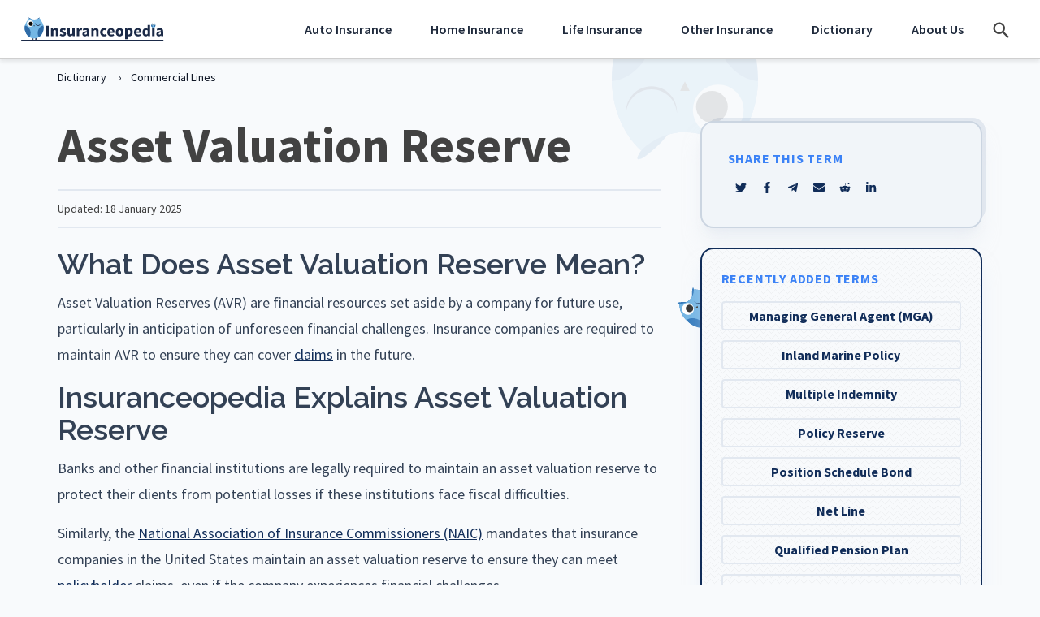

--- FILE ---
content_type: text/html; charset=UTF-8
request_url: https://www.insuranceopedia.com/definition/833/asset-valuation-reserve-avr
body_size: 27381
content:
<!DOCTYPE html>
<html lang="en">

<head>
    <meta charset="utf-8" />
    <meta name="viewport" content="width=device-width, initial-scale=1, shrink-to-fit=no" />
    <meta name="pageId" content="5a18fc7e64a5fd912481c2b9dbeeed2f" />
    <meta http-equiv="Content-Type" content="text/html; charset=UTF-8" />
<script type="text/javascript">
/* <![CDATA[ */
 var gform;gform||(document.addEventListener("gform_main_scripts_loaded",function(){gform.scriptsLoaded=!0}),window.addEventListener("DOMContentLoaded",function(){gform.domLoaded=!0}),gform={domLoaded:!1,scriptsLoaded:!1,initializeOnLoaded:function(o){gform.domLoaded&&gform.scriptsLoaded?o():!gform.domLoaded&&gform.scriptsLoaded?window.addEventListener("DOMContentLoaded",o):document.addEventListener("gform_main_scripts_loaded",o)},hooks:{action:{},filter:{}},addAction:function(o,n,r,t){gform.addHook("action",o,n,r,t)},addFilter:function(o,n,r,t){gform.addHook("filter",o,n,r,t)},doAction:function(o){gform.doHook("action",o,arguments)},applyFilters:function(o){return gform.doHook("filter",o,arguments)},removeAction:function(o,n){gform.removeHook("action",o,n)},removeFilter:function(o,n,r){gform.removeHook("filter",o,n,r)},addHook:function(o,n,r,t,i){null==gform.hooks[o][n]&&(gform.hooks[o][n]=[]);var e=gform.hooks[o][n];null==i&&(i=n+"_"+e.length),gform.hooks[o][n].push({tag:i,callable:r,priority:t=null==t?10:t})},doHook:function(n,o,r){var t;if(r=Array.prototype.slice.call(r,1),null!=gform.hooks[n][o]&&((o=gform.hooks[n][o]).sort(function(o,n){return o.priority-n.priority}),o.forEach(function(o){"function"!=typeof(t=o.callable)&&(t=window[t]),"action"==n?t.apply(null,r):r[0]=t.apply(null,r)})),"filter"==n)return r[0]},removeHook:function(o,n,t,i){var r;null!=gform.hooks[o][n]&&(r=(r=gform.hooks[o][n]).filter(function(o,n,r){return!!(null!=i&&i!=o.tag||null!=t&&t!=o.priority)}),gform.hooks[o][n]=r)}}); 
/* ]]> */
</script>

    <!-- Ownership Verification Tag -->
    <meta name="fo-verify" content="58cc4fd3-8392-4889-b89f-05f66ec9debc">

    <!--    @* IMPORTANT: crossorigin is for CORS connections only. Only use for CORS connections *@-->
    <link rel="preconnect" href="https://fonts.googleapis.com">
    <link rel="preconnect" href="https://fonts.gstatic.com" crossorigin>

    <link rel="preconnect" href="https://www.googletagmanager.com" crossorigin />
    <link rel="preconnect" href="https://www.google-analytics.com" />

    <link rel="preconnect" href="https://code.jquery.com/" />

    <link rel="preconnect" href="https://cmp.quantcast.com" />

    <!--Google Consent-->
    <script data-ot-ignore>
        window.dataLayer = window.dataLayer || [];

        function gtag() {
            dataLayer.push(arguments);
        }
    </script>

    <!--    Pre gtm-->
    
    <!--    Google Tag Manager Head-->
    <script>
        (function(w, d, s, l, i) {
            w[l] = w[l] || [];
            w[l].push({
                'gtm.start': new Date().getTime(),
                event: 'gtm.js'
            });
            var f = d.getElementsByTagName(s)[0],
                j = d.createElement(s),
                dl = l != 'dataLayer' ? '&l=' + l : '';
            j.async = true;
            /*j.setAttributeNode(d.createAttribute('data-ot-ignore')); // OneTrust ignore*/
            j.src = 'https://www.googletagmanager.com/gtm.js?id=' + i + dl;
            f.parentNode.insertBefore(j, f);
        })(window, document, 'script', 'dataLayer', 'GTM-T6ZBCPS');
    </script>

    <!--    Head Tags-->
    <title>What is an Asset Valuation Reserve (AVR)? - Definition from Insuranceopedia</title>
    <meta name="apple-mobile-web-app-title" content="Insuranceopedia" />
    <meta name="application-name" content="Insuranceopedia" />
    <meta name="msapplication-TileColor" content="#ffffff" />
    <meta name="msapplication-config" content="https://www.insuranceopedia.com/wp-content/themes/starter-theme/resource/images/favicon/browserconfig.xml" />
    <meta name="theme-color" content="#ffffff" />
    <link id="lnkOpenSearch" href="/opensearch.xml" rel="search" title="Insuranceopedia" type="application/opensearchdescription+xml" />

    <!--    HeadTags-->
    <meta name="atdlayout" content="ros" />

    <link rel="preload" as="style" href="https://fonts.googleapis.com/css2?family=Raleway:wght@500;600&display=swap" />
    <link rel="stylesheet" href="https://fonts.googleapis.com/css2?family=Raleway:wght@500;600&display=swap" />

    <script>
        // Defer scripts
        ! function(f, i, t) {
            var r, c, o = [],
                u = /p/.test(i.readyState),
                l = 'IntersectionObserver',
                d = Function(),
                h = /^data-(.+)/,
                e = 'pageshow',
                m = 'attributes',
                p = 'lazied',
                v = 'length',
                n = 'Attribute',
                a = 'SCRIPT',
                y = 'forEach',
                b = 'has' + n,
                g = 'nodeName',
                I = 'set' + n;

            function s(e, n, t, o) {
                return o = (n ? i.getElementById(n) : c) || i.createElement(e || a), n && (o.id = n), t && (o.onload = t), o
            }

            function E(e) {
                i.head.appendChild(e)
            }

            function N(e, n) {
                return [].slice.call((n || i).querySelectorAll(e))
            }

            function x(e) {
                r(function(o) {
                    o = N(e || '[type=deferjs]'),
                        function e(n, t) {
                            (n = o.shift()) && (n.parentNode.removeChild(n), (t = function(e, n, t, o, i) {
                                for (n = s(e[g]), i = 0, t = e[m]; i < t[v]; i++) 'type' != (o = t[i]).name && n[I](o.name, o.value);
                                return n.text = e.text, n
                            }(n)).src && !t[b]('async') ? (t.onload = t.onerror = e, E(t)) : (E(t), e()))
                        }()
                })
            }

            (r = function(e, n) {
                u ? t(e, n) : o.push(e, n)
            }).all = x, r.js = function(n, t, e, o) {
                r(function(e) {
                    (e = s(c, t, o)).src = n, E(e)
                }, e)
            }, r.css = function(n, t, e, o) {
                r(function(e) {
                    (e = s('LINK', t, o)).rel = 'stylesheet', e.href = n, E(e)
                }, e)
            }, r.dom = function(e, n, u, a, s) {
                r(function(n, t, o, i, r) {
                    function c(e) {
                        if (!a || !1 !== a(e)) {
                            for (t = 0, n = e[m]; t < n[v]; t++)(o = h.exec(n[t].name)) && e[I](o[1], n[t].value);
                            N('source', e)[y](c), (e.load || d)(), u && (e.className += ' ' + u)
                        }
                    }

                    l in f && (i = new f[l](function(e) {
                        e[y](function(e, n) {
                            e.isIntersecting && (n = e.target) && (i.unobserve(n), c(n))
                        })
                    }, s), r = i.observe.bind(i)), N(e || '[data-src]')[y](function(e) {
                        e[b](p) || (e[I](p, e[g]), (r || c)(e))
                    })
                }, n)
            }, f.addEventListener('on' + e in f ? e : 'load', function() {
                for (u = !x(); o[0];) r(o.shift(), o.shift())
            }), f.Defer = r
        }(this, document, setTimeout);
    </script>

    <!-- Wise Fonts -->
    <link href="https://fonts.googleapis.com/css2?family=Source+Sans+Pro:ital,wght@0,300;0,400;0,600;0,700;0,800;1,400&display=swap" rel="stylesheet">
    <script src="//insurance.mediaalpha.com/js/serve.js"></script>

    <meta name='robots' content='index, follow, max-image-preview:large, max-snippet:-1, max-video-preview:-1' />
	<style>img:is([sizes="auto" i], [sizes^="auto," i]) { contain-intrinsic-size: 3000px 1500px }</style>
	
	<!-- This site is optimized with the Yoast SEO plugin v20.3 - https://yoast.com/wordpress/plugins/seo/ -->
	<meta name="description" content="This definition explains the meaning of Asset Valuation Reserve and why it matters." />
	<link rel="canonical" href="https://www.insuranceopedia.com/definition/833/asset-valuation-reserve-avr" />
	<meta property="og:locale" content="en_US" />
	<meta property="og:type" content="article" />
	<meta property="og:title" content="Asset Valuation Reserve" />
	<meta property="og:description" content="This definition explains the meaning of Asset Valuation Reserve and why it matters." />
	<meta property="og:url" content="https://www.insuranceopedia.com/definition/833/asset-valuation-reserve-avr" />
	<meta property="og:site_name" content="Insuranceopedia" />
	<meta property="article:publisher" content="https://www.facebook.com/insuranceopedia" />
	<meta property="article:modified_time" content="2025-01-18T19:02:22+00:00" />
	<meta name="twitter:card" content="summary_large_image" />
	<meta name="twitter:site" content="@Insuranceopedia" />
	<!-- / Yoast SEO plugin. -->


<script type="application/ld+json">{
    "@context": "https:\/\/schema.org",
    "@type": "BreadcrumbList",
    "numberOfItems": 4,
    "itemListElement": [
        {
            "@type": "ListItem",
            "position": 1,
            "item": {
                "@type": "Thing",
                "@id": "https:\/\/www.insuranceopedia.com\/#termbreadcrumbs",
                "name": "Home",
                "url": "https:\/\/www.insuranceopedia.com"
            }
        },
        {
            "@type": "ListItem",
            "position": 2,
            "item": {
                "@type": "Thing",
                "@id": "https:\/\/www.insuranceopedia.com\/term\/#termlistbreadcrumbs",
                "name": "All Terms",
                "url": "https:\/\/www.insuranceopedia.com\/term\/"
            }
        },
        {
            "@type": "ListItem",
            "position": 3,
            "item": {
                "@type": "Thing",
                "@id": "https:\/\/www.insuranceopedia.com\/topic\/insurance#breadcrumbs",
                "name": "Insurance",
                "url": "https:\/\/www.insuranceopedia.com\/topic\/insurance"
            }
        },
        {
            "@type": "ListItem",
            "position": 4,
            "item": {
                "@type": "Thing",
                "@id": "https:\/\/www.insuranceopedia.com\/definition\/833\/asset-valuation-reserve-avr#breadcrumbs",
                "name": "Asset Valuation Reserve",
                "url": "https:\/\/www.insuranceopedia.com\/definition\/833\/asset-valuation-reserve-avr"
            }
        }
    ]
}</script><script type="application/ld+json">{
    "@context": "http:\/\/schema.org",
    "@type": "Article",
    "@id": "https:\/\/www.insuranceopedia.com\/definition\/833\/asset-valuation-reserve-avr#term",
    "name": "Asset Valuation Reserve",
    "headline": "Asset Valuation Reserve",
    "datePublished": "2017-03-29T03:18:31+00:00",
    "dateModified": "2025-01-18T19:02:22+00:00",
    "description": "",
    "mainEntityOfPage": {
        "@type": "WebPage",
        "@id": "https:\/\/www.insuranceopedia.com\/definition\/833\/asset-valuation-reserve-avr#term"
    },
    "image": [],
    "author": {
        "@context": "http:\/\/schema.org",
        "@type": "Organization",
        "@id": "https:\/\/www.insuranceopedia.com",
        "name": "Insuranceopedia",
        "logo": {
            "@type": "ImageObject",
            "id": "https:\/\/www.insuranceopedia.com\/logo.png",
            "url": "https:\/\/www.insuranceopedia.com\/logo.png",
            "height": 200,
            "width": 200
        },
        "sameAs": [
            "https:\/\/www.facebook.com\/insuranceopedia",
            "https:\/\/twitter.com\/insuranceopedia",
            "https:\/\/www.linkedin.com\/company\/insuranceopedia"
        ],
        "email": "webmaster@insuranceopedia.com",
        "url": "https:\/\/www.insuranceopedia.com"
    },
    "creator": {
        "@context": "http:\/\/schema.org",
        "@type": "Organization",
        "@id": "https:\/\/www.insuranceopedia.com",
        "name": "Insuranceopedia",
        "logo": {
            "@type": "ImageObject",
            "id": "https:\/\/www.insuranceopedia.com\/logo.png",
            "url": "https:\/\/www.insuranceopedia.com\/logo.png",
            "height": 200,
            "width": 200
        },
        "sameAs": [
            "https:\/\/www.facebook.com\/insuranceopedia",
            "https:\/\/twitter.com\/insuranceopedia",
            "https:\/\/www.linkedin.com\/company\/insuranceopedia"
        ],
        "email": "webmaster@insuranceopedia.com",
        "url": "https:\/\/www.insuranceopedia.com"
    },
    "publisher": {
        "@context": "http:\/\/schema.org",
        "@type": "Organization",
        "@id": "https:\/\/www.insuranceopedia.com",
        "name": "Insuranceopedia",
        "logo": {
            "@type": "ImageObject",
            "id": "https:\/\/www.insuranceopedia.com\/logo.png",
            "url": "https:\/\/www.insuranceopedia.com\/logo.png",
            "height": 200,
            "width": 200
        },
        "sameAs": [
            "https:\/\/www.facebook.com\/insuranceopedia",
            "https:\/\/twitter.com\/insuranceopedia",
            "https:\/\/www.linkedin.com\/company\/insuranceopedia"
        ],
        "email": "webmaster@insuranceopedia.com",
        "url": "https:\/\/www.insuranceopedia.com"
    }
}</script><script type="text/javascript">
/* <![CDATA[ */
window._wpemojiSettings = {"baseUrl":"https:\/\/s.w.org\/images\/core\/emoji\/16.0.1\/72x72\/","ext":".png","svgUrl":"https:\/\/s.w.org\/images\/core\/emoji\/16.0.1\/svg\/","svgExt":".svg","source":{"concatemoji":"https:\/\/www.insuranceopedia.com\/wp-includes\/js\/wp-emoji-release.min.js?ver=6.8.3"}};
/*! This file is auto-generated */
!function(s,n){var o,i,e;function c(e){try{var t={supportTests:e,timestamp:(new Date).valueOf()};sessionStorage.setItem(o,JSON.stringify(t))}catch(e){}}function p(e,t,n){e.clearRect(0,0,e.canvas.width,e.canvas.height),e.fillText(t,0,0);var t=new Uint32Array(e.getImageData(0,0,e.canvas.width,e.canvas.height).data),a=(e.clearRect(0,0,e.canvas.width,e.canvas.height),e.fillText(n,0,0),new Uint32Array(e.getImageData(0,0,e.canvas.width,e.canvas.height).data));return t.every(function(e,t){return e===a[t]})}function u(e,t){e.clearRect(0,0,e.canvas.width,e.canvas.height),e.fillText(t,0,0);for(var n=e.getImageData(16,16,1,1),a=0;a<n.data.length;a++)if(0!==n.data[a])return!1;return!0}function f(e,t,n,a){switch(t){case"flag":return n(e,"\ud83c\udff3\ufe0f\u200d\u26a7\ufe0f","\ud83c\udff3\ufe0f\u200b\u26a7\ufe0f")?!1:!n(e,"\ud83c\udde8\ud83c\uddf6","\ud83c\udde8\u200b\ud83c\uddf6")&&!n(e,"\ud83c\udff4\udb40\udc67\udb40\udc62\udb40\udc65\udb40\udc6e\udb40\udc67\udb40\udc7f","\ud83c\udff4\u200b\udb40\udc67\u200b\udb40\udc62\u200b\udb40\udc65\u200b\udb40\udc6e\u200b\udb40\udc67\u200b\udb40\udc7f");case"emoji":return!a(e,"\ud83e\udedf")}return!1}function g(e,t,n,a){var r="undefined"!=typeof WorkerGlobalScope&&self instanceof WorkerGlobalScope?new OffscreenCanvas(300,150):s.createElement("canvas"),o=r.getContext("2d",{willReadFrequently:!0}),i=(o.textBaseline="top",o.font="600 32px Arial",{});return e.forEach(function(e){i[e]=t(o,e,n,a)}),i}function t(e){var t=s.createElement("script");t.src=e,t.defer=!0,s.head.appendChild(t)}"undefined"!=typeof Promise&&(o="wpEmojiSettingsSupports",i=["flag","emoji"],n.supports={everything:!0,everythingExceptFlag:!0},e=new Promise(function(e){s.addEventListener("DOMContentLoaded",e,{once:!0})}),new Promise(function(t){var n=function(){try{var e=JSON.parse(sessionStorage.getItem(o));if("object"==typeof e&&"number"==typeof e.timestamp&&(new Date).valueOf()<e.timestamp+604800&&"object"==typeof e.supportTests)return e.supportTests}catch(e){}return null}();if(!n){if("undefined"!=typeof Worker&&"undefined"!=typeof OffscreenCanvas&&"undefined"!=typeof URL&&URL.createObjectURL&&"undefined"!=typeof Blob)try{var e="postMessage("+g.toString()+"("+[JSON.stringify(i),f.toString(),p.toString(),u.toString()].join(",")+"));",a=new Blob([e],{type:"text/javascript"}),r=new Worker(URL.createObjectURL(a),{name:"wpTestEmojiSupports"});return void(r.onmessage=function(e){c(n=e.data),r.terminate(),t(n)})}catch(e){}c(n=g(i,f,p,u))}t(n)}).then(function(e){for(var t in e)n.supports[t]=e[t],n.supports.everything=n.supports.everything&&n.supports[t],"flag"!==t&&(n.supports.everythingExceptFlag=n.supports.everythingExceptFlag&&n.supports[t]);n.supports.everythingExceptFlag=n.supports.everythingExceptFlag&&!n.supports.flag,n.DOMReady=!1,n.readyCallback=function(){n.DOMReady=!0}}).then(function(){return e}).then(function(){var e;n.supports.everything||(n.readyCallback(),(e=n.source||{}).concatemoji?t(e.concatemoji):e.wpemoji&&e.twemoji&&(t(e.twemoji),t(e.wpemoji)))}))}((window,document),window._wpemojiSettings);
/* ]]> */
</script>
<link rel='stylesheet' id='theme-main-css' href='https://www.insuranceopedia.com/wp-content/themes/starter-theme/dist/css/sitestyles.css' type='text/css' media='all' />
<style id='wp-emoji-styles-inline-css' type='text/css'>

	img.wp-smiley, img.emoji {
		display: inline !important;
		border: none !important;
		box-shadow: none !important;
		height: 1em !important;
		width: 1em !important;
		margin: 0 0.07em !important;
		vertical-align: -0.1em !important;
		background: none !important;
		padding: 0 !important;
	}
</style>
<style id='classic-theme-styles-inline-css' type='text/css'>
/*! This file is auto-generated */
.wp-block-button__link{color:#fff;background-color:#32373c;border-radius:9999px;box-shadow:none;text-decoration:none;padding:calc(.667em + 2px) calc(1.333em + 2px);font-size:1.125em}.wp-block-file__button{background:#32373c;color:#fff;text-decoration:none}
</style>
<style id='global-styles-inline-css' type='text/css'>
:root{--wp--preset--aspect-ratio--square: 1;--wp--preset--aspect-ratio--4-3: 4/3;--wp--preset--aspect-ratio--3-4: 3/4;--wp--preset--aspect-ratio--3-2: 3/2;--wp--preset--aspect-ratio--2-3: 2/3;--wp--preset--aspect-ratio--16-9: 16/9;--wp--preset--aspect-ratio--9-16: 9/16;--wp--preset--color--black: #000000;--wp--preset--color--cyan-bluish-gray: #abb8c3;--wp--preset--color--white: #ffffff;--wp--preset--color--pale-pink: #f78da7;--wp--preset--color--vivid-red: #cf2e2e;--wp--preset--color--luminous-vivid-orange: #ff6900;--wp--preset--color--luminous-vivid-amber: #fcb900;--wp--preset--color--light-green-cyan: #7bdcb5;--wp--preset--color--vivid-green-cyan: #00d084;--wp--preset--color--pale-cyan-blue: #8ed1fc;--wp--preset--color--vivid-cyan-blue: #0693e3;--wp--preset--color--vivid-purple: #9b51e0;--wp--preset--gradient--vivid-cyan-blue-to-vivid-purple: linear-gradient(135deg,rgba(6,147,227,1) 0%,rgb(155,81,224) 100%);--wp--preset--gradient--light-green-cyan-to-vivid-green-cyan: linear-gradient(135deg,rgb(122,220,180) 0%,rgb(0,208,130) 100%);--wp--preset--gradient--luminous-vivid-amber-to-luminous-vivid-orange: linear-gradient(135deg,rgba(252,185,0,1) 0%,rgba(255,105,0,1) 100%);--wp--preset--gradient--luminous-vivid-orange-to-vivid-red: linear-gradient(135deg,rgba(255,105,0,1) 0%,rgb(207,46,46) 100%);--wp--preset--gradient--very-light-gray-to-cyan-bluish-gray: linear-gradient(135deg,rgb(238,238,238) 0%,rgb(169,184,195) 100%);--wp--preset--gradient--cool-to-warm-spectrum: linear-gradient(135deg,rgb(74,234,220) 0%,rgb(151,120,209) 20%,rgb(207,42,186) 40%,rgb(238,44,130) 60%,rgb(251,105,98) 80%,rgb(254,248,76) 100%);--wp--preset--gradient--blush-light-purple: linear-gradient(135deg,rgb(255,206,236) 0%,rgb(152,150,240) 100%);--wp--preset--gradient--blush-bordeaux: linear-gradient(135deg,rgb(254,205,165) 0%,rgb(254,45,45) 50%,rgb(107,0,62) 100%);--wp--preset--gradient--luminous-dusk: linear-gradient(135deg,rgb(255,203,112) 0%,rgb(199,81,192) 50%,rgb(65,88,208) 100%);--wp--preset--gradient--pale-ocean: linear-gradient(135deg,rgb(255,245,203) 0%,rgb(182,227,212) 50%,rgb(51,167,181) 100%);--wp--preset--gradient--electric-grass: linear-gradient(135deg,rgb(202,248,128) 0%,rgb(113,206,126) 100%);--wp--preset--gradient--midnight: linear-gradient(135deg,rgb(2,3,129) 0%,rgb(40,116,252) 100%);--wp--preset--font-size--small: 13px;--wp--preset--font-size--medium: 20px;--wp--preset--font-size--large: 36px;--wp--preset--font-size--x-large: 42px;--wp--preset--spacing--20: 0.44rem;--wp--preset--spacing--30: 0.67rem;--wp--preset--spacing--40: 1rem;--wp--preset--spacing--50: 1.5rem;--wp--preset--spacing--60: 2.25rem;--wp--preset--spacing--70: 3.38rem;--wp--preset--spacing--80: 5.06rem;--wp--preset--shadow--natural: 6px 6px 9px rgba(0, 0, 0, 0.2);--wp--preset--shadow--deep: 12px 12px 50px rgba(0, 0, 0, 0.4);--wp--preset--shadow--sharp: 6px 6px 0px rgba(0, 0, 0, 0.2);--wp--preset--shadow--outlined: 6px 6px 0px -3px rgba(255, 255, 255, 1), 6px 6px rgba(0, 0, 0, 1);--wp--preset--shadow--crisp: 6px 6px 0px rgba(0, 0, 0, 1);}:where(.is-layout-flex){gap: 0.5em;}:where(.is-layout-grid){gap: 0.5em;}body .is-layout-flex{display: flex;}.is-layout-flex{flex-wrap: wrap;align-items: center;}.is-layout-flex > :is(*, div){margin: 0;}body .is-layout-grid{display: grid;}.is-layout-grid > :is(*, div){margin: 0;}:where(.wp-block-columns.is-layout-flex){gap: 2em;}:where(.wp-block-columns.is-layout-grid){gap: 2em;}:where(.wp-block-post-template.is-layout-flex){gap: 1.25em;}:where(.wp-block-post-template.is-layout-grid){gap: 1.25em;}.has-black-color{color: var(--wp--preset--color--black) !important;}.has-cyan-bluish-gray-color{color: var(--wp--preset--color--cyan-bluish-gray) !important;}.has-white-color{color: var(--wp--preset--color--white) !important;}.has-pale-pink-color{color: var(--wp--preset--color--pale-pink) !important;}.has-vivid-red-color{color: var(--wp--preset--color--vivid-red) !important;}.has-luminous-vivid-orange-color{color: var(--wp--preset--color--luminous-vivid-orange) !important;}.has-luminous-vivid-amber-color{color: var(--wp--preset--color--luminous-vivid-amber) !important;}.has-light-green-cyan-color{color: var(--wp--preset--color--light-green-cyan) !important;}.has-vivid-green-cyan-color{color: var(--wp--preset--color--vivid-green-cyan) !important;}.has-pale-cyan-blue-color{color: var(--wp--preset--color--pale-cyan-blue) !important;}.has-vivid-cyan-blue-color{color: var(--wp--preset--color--vivid-cyan-blue) !important;}.has-vivid-purple-color{color: var(--wp--preset--color--vivid-purple) !important;}.has-black-background-color{background-color: var(--wp--preset--color--black) !important;}.has-cyan-bluish-gray-background-color{background-color: var(--wp--preset--color--cyan-bluish-gray) !important;}.has-white-background-color{background-color: var(--wp--preset--color--white) !important;}.has-pale-pink-background-color{background-color: var(--wp--preset--color--pale-pink) !important;}.has-vivid-red-background-color{background-color: var(--wp--preset--color--vivid-red) !important;}.has-luminous-vivid-orange-background-color{background-color: var(--wp--preset--color--luminous-vivid-orange) !important;}.has-luminous-vivid-amber-background-color{background-color: var(--wp--preset--color--luminous-vivid-amber) !important;}.has-light-green-cyan-background-color{background-color: var(--wp--preset--color--light-green-cyan) !important;}.has-vivid-green-cyan-background-color{background-color: var(--wp--preset--color--vivid-green-cyan) !important;}.has-pale-cyan-blue-background-color{background-color: var(--wp--preset--color--pale-cyan-blue) !important;}.has-vivid-cyan-blue-background-color{background-color: var(--wp--preset--color--vivid-cyan-blue) !important;}.has-vivid-purple-background-color{background-color: var(--wp--preset--color--vivid-purple) !important;}.has-black-border-color{border-color: var(--wp--preset--color--black) !important;}.has-cyan-bluish-gray-border-color{border-color: var(--wp--preset--color--cyan-bluish-gray) !important;}.has-white-border-color{border-color: var(--wp--preset--color--white) !important;}.has-pale-pink-border-color{border-color: var(--wp--preset--color--pale-pink) !important;}.has-vivid-red-border-color{border-color: var(--wp--preset--color--vivid-red) !important;}.has-luminous-vivid-orange-border-color{border-color: var(--wp--preset--color--luminous-vivid-orange) !important;}.has-luminous-vivid-amber-border-color{border-color: var(--wp--preset--color--luminous-vivid-amber) !important;}.has-light-green-cyan-border-color{border-color: var(--wp--preset--color--light-green-cyan) !important;}.has-vivid-green-cyan-border-color{border-color: var(--wp--preset--color--vivid-green-cyan) !important;}.has-pale-cyan-blue-border-color{border-color: var(--wp--preset--color--pale-cyan-blue) !important;}.has-vivid-cyan-blue-border-color{border-color: var(--wp--preset--color--vivid-cyan-blue) !important;}.has-vivid-purple-border-color{border-color: var(--wp--preset--color--vivid-purple) !important;}.has-vivid-cyan-blue-to-vivid-purple-gradient-background{background: var(--wp--preset--gradient--vivid-cyan-blue-to-vivid-purple) !important;}.has-light-green-cyan-to-vivid-green-cyan-gradient-background{background: var(--wp--preset--gradient--light-green-cyan-to-vivid-green-cyan) !important;}.has-luminous-vivid-amber-to-luminous-vivid-orange-gradient-background{background: var(--wp--preset--gradient--luminous-vivid-amber-to-luminous-vivid-orange) !important;}.has-luminous-vivid-orange-to-vivid-red-gradient-background{background: var(--wp--preset--gradient--luminous-vivid-orange-to-vivid-red) !important;}.has-very-light-gray-to-cyan-bluish-gray-gradient-background{background: var(--wp--preset--gradient--very-light-gray-to-cyan-bluish-gray) !important;}.has-cool-to-warm-spectrum-gradient-background{background: var(--wp--preset--gradient--cool-to-warm-spectrum) !important;}.has-blush-light-purple-gradient-background{background: var(--wp--preset--gradient--blush-light-purple) !important;}.has-blush-bordeaux-gradient-background{background: var(--wp--preset--gradient--blush-bordeaux) !important;}.has-luminous-dusk-gradient-background{background: var(--wp--preset--gradient--luminous-dusk) !important;}.has-pale-ocean-gradient-background{background: var(--wp--preset--gradient--pale-ocean) !important;}.has-electric-grass-gradient-background{background: var(--wp--preset--gradient--electric-grass) !important;}.has-midnight-gradient-background{background: var(--wp--preset--gradient--midnight) !important;}.has-small-font-size{font-size: var(--wp--preset--font-size--small) !important;}.has-medium-font-size{font-size: var(--wp--preset--font-size--medium) !important;}.has-large-font-size{font-size: var(--wp--preset--font-size--large) !important;}.has-x-large-font-size{font-size: var(--wp--preset--font-size--x-large) !important;}
:where(.wp-block-post-template.is-layout-flex){gap: 1.25em;}:where(.wp-block-post-template.is-layout-grid){gap: 1.25em;}
:where(.wp-block-columns.is-layout-flex){gap: 2em;}:where(.wp-block-columns.is-layout-grid){gap: 2em;}
:root :where(.wp-block-pullquote){font-size: 1.5em;line-height: 1.6;}
</style>
<link rel='stylesheet' id='app-styles-css' href='https://www.insuranceopedia.com/wp-content/themes/wise/dist/css/app.css?ver=1763051820' type='text/css' media='all' />
<script type="text/javascript" src="https://www.insuranceopedia.com/wp-includes/js/jquery/jquery.min.js?ver=3.7.1" id="jquery-core-js"></script>
<script type="text/javascript" id="jquery-core-js-after">
/* <![CDATA[ */
window.$ = jQuery;
/* ]]> */
</script>
<script type="text/javascript" src="https://www.insuranceopedia.com/wp-includes/js/jquery/jquery-migrate.min.js?ver=3.4.1" id="jquery-migrate-js"></script>
<link rel="https://api.w.org/" href="https://www.insuranceopedia.com/wp-json/" /><link rel="alternate" title="JSON" type="application/json" href="https://www.insuranceopedia.com/wp-json/wp/v2/term/20403" /><link rel='shortlink' href='https://www.insuranceopedia.com/?p=20403' />
<link rel="alternate" title="oEmbed (JSON)" type="application/json+oembed" href="https://www.insuranceopedia.com/wp-json/oembed/1.0/embed?url=https%3A%2F%2Fwww.insuranceopedia.com%2Fdefinition%2F833%2Fasset-valuation-reserve-avr" />
<link rel="alternate" title="oEmbed (XML)" type="text/xml+oembed" href="https://www.insuranceopedia.com/wp-json/oembed/1.0/embed?url=https%3A%2F%2Fwww.insuranceopedia.com%2Fdefinition%2F833%2Fasset-valuation-reserve-avr&#038;format=xml" />
<style type="text/css">
#wpadminbar .quicklinks #wp-admin-bar-tikemp_impresonate_user ul li .ab-item{height:auto}#wpadminbar .quicklinks #wp-admin-bar-tikemp_impresonate_user #tikemp_username{height:22px;font-size:13px !important;padding:2px;width:145px;border-radius:2px !important;float:left;box-sizing:border-box !important;line-height: 10px;}#tikemp_search{width:auto;box-sizing:border-box}#tikemp_search_submit{height:22px;padding:2px;line-height:1.1;font-size:13px !important;border:0 !important;float:right;background-color:#fff !important;border-radius:2px !important;width:74px;box-sizing:border-box;color:#000 !important;}#tikemp_usearch_result{width:100%;max-height: 320px;overflow-y: auto;margin-top:10px;float:left;}#tikemp_usearch_form{width: 226px}#tikemp_recent_users{width:100%;float:left;}form#tikemp_usearch_form input[type="text"]{background-color:#fff !important;}#tikemp_settings_wrap{width: 100%;float:left;border-top:1px solid #ccc;}#wpadminbar .quicklinks .menupop ul li a, #wpadminbar .quicklinks .menupop.hover ul li a {color: #b4b9be;}
</style>
	<script>
		var tikemp_ajax_url = "https://www.insuranceopedia.com/wp-admin/admin-ajax.php";
	</script>
	<link rel="icon" href="https://www.insuranceopedia.com/wp-content/uploads/2026/01/favicon-90x90.png" sizes="32x32" />
<link rel="icon" href="https://www.insuranceopedia.com/wp-content/uploads/2026/01/favicon-300x300.png" sizes="192x192" />
<link rel="apple-touch-icon" href="https://www.insuranceopedia.com/wp-content/uploads/2026/01/favicon-300x300.png" />
<meta name="msapplication-TileImage" content="https://www.insuranceopedia.com/wp-content/uploads/2026/01/favicon-300x300.png" />

</head>
<body class="wise-bg-slate-50  has-ads">
	<!--//Google Tag Manager Body-->
<noscript>
    <iframe src="https://www.googletagmanager.com/ns.html?id=GTM-T6ZBCPS" height="0" width="0" style="display:none;visibility:hidden"></iframe>
</noscript>

    <header id="header-wrapper" class="navbar navbar-expand-lg navbar-light sticky-top bg-white  js-header  wise-py-0">
        <div class="container">
            <a class="wise-py-3" href="/">
                <img class="wise-w-36  lg:wise-w-44" src="https://www.insuranceopedia.com/wp-content/themes/wise/dist/img/logo.svg" alt="Insuranceopedia Logo" />
            </a>
            <div class="navi  wise-flex  wise-items-center">
                <nav class="header-nav  js-navigation">
                    <div class="header-nav__inner">
                        
    <ul class="header-nav__top-level  wise-list-none  wise-flex  wise-flex-wrap  wise-gap-3  wise-mb-0">

        
            <li class="header-nav__top-level__item  header-nav__top-level__item--with-tabs  js-navigation-submenu-parent">

                                    <a class="header-nav__top-level__item__link" href="https://www.insuranceopedia.com/auto-insurance">Auto Insurance</a>
                
                <div class="header-nav__sub-menu  header-nav__sub-menu--tabs  js-navigation-submenu" data-bg="/wp-content/themes/wise/dist/img/nav-bg.png">
                    <div class="header-nav__sub-menu__inner  wise-grid  lg:wise-grid-cols-4  js-tabs"><div class="header-nav__sub-menu__return js-navigation-submenu-return  lg:wise-hidden  wise-absolute  wise-top-2.5  wise-left-2.5  wise-z-10"><button aria-label="Return" class="wise-border-none  wise-appearance-none  wise-bg-transparent  hover:wise-opacity-50  wise-transition-all  wise-duration-300  wise-ease-in-out  wise-text-slate-700"><span class="wise-mr-1 wise-text-xl">&lsaquo;</span> Return</button></div><div class="header-nav__sub-menu__tab-togglers  lg:wise-col-span-1"><button class="header-nav__sub-menu__tab   wise-is-active  js-tab-toggle" data-tab="menu-tab-1">Auto Insurance Basics</button><button class="header-nav__sub-menu__tab   js-tab-toggle" data-tab="menu-tab-2">Find Coverage</button><button class="header-nav__sub-menu__tab   js-tab-toggle" data-tab="menu-tab-3">Compare Rates</button></div><div class="header-nav__sub-menu__tab-contents  lg:wise-col-span-3"><div class="header-nav__sub-menu__tab-contents__container  js-tab-content  wise-is-active" data-tab="menu-tab-1">
    <div class="header-nav__sub-menu__tab-contents__inner">
        <div class="wise-grid  wise-gap-6  lg:wise-gap-3  lg:wise-grid-cols-3">
            <span class="wise-w-full  wise-pb-3  wise-font-sans  wise-font-bold  wise-text-3xl  wise-border-solid  wise-border-t-0  wise-border-x-0  wise-border-b-2  wise-border-solid  wise-border-blue-300  lg:wise-hidden">Auto Insurance Basics</span>
                            <div class="header-nav__sub-menu__links  wise-flex  wise-flex-wrap  wise-content-start">
                                        <span class="wise-block  wise-w-full  wise-px-2.5  wise-mb-1 wise-font-sans  wise-font-bold  wise-text-slate-800">FAQs</span>
                                                <a class="wise-block  wise-w-full  wise-font-sans  wise-font-normal  wise-text-sm  wise-text-slate-500  hover:wise-text-blue-400  hover:wise-no-underline" href="https://www.insuranceopedia.com/auto-insurance/how-much-is-car-insurance" target="_self">How Much Is Car Insurance?</a>
                                                    <a class="wise-block  wise-w-full  wise-font-sans  wise-font-normal  wise-text-sm  wise-text-slate-500  hover:wise-text-blue-400  hover:wise-no-underline" href="https://www.insuranceopedia.com/auto-insurance/types-of-car-insurance" target="_self">Types Of Car Insurance</a>
                                                    <a class="wise-block  wise-w-full  wise-font-sans  wise-font-normal  wise-text-sm  wise-text-slate-500  hover:wise-text-blue-400  hover:wise-no-underline" href="https://www.insuranceopedia.com/auto-insurance/faqs" target="_self">Auto Insurance FAQs</a>
                                                    <a class="wise-block  wise-w-full  wise-font-sans  wise-font-normal  wise-text-sm  wise-text-slate-500  hover:wise-text-blue-400  hover:wise-no-underline" href="https://www.insuranceopedia.com/auto-insurance/comprehensive-car-insurance-vs-collision-insurance" target="_self">Comprehensive V Collision Insurance</a>
                                                    <a class="wise-block  wise-w-full  wise-font-sans  wise-font-normal  wise-text-sm  wise-text-slate-500  hover:wise-text-blue-400  hover:wise-no-underline" href="https://www.insuranceopedia.com/auto-insurance/insure-a-car-not-in-name" target="_self">Can I Insure A Car Not In My Name?</a>
                </div>                            <div class="header-nav__sub-menu__links  wise-flex  wise-flex-wrap  wise-content-start">
                                        <span class="wise-block  wise-w-full  wise-px-2.5  wise-mb-1 wise-font-sans  wise-font-bold  wise-text-slate-800">Articles</span>
                                                <a class="wise-block  wise-w-full  wise-font-sans  wise-font-normal  wise-text-sm  wise-text-slate-500  hover:wise-text-blue-400  hover:wise-no-underline" href="https://www.insuranceopedia.com/auto-insurance/speeding-ticket-impacts-insurance-texas" target="_self">Do Speeding Tickets In Texas Impact Insurance?</a>
                                                    <a class="wise-block  wise-w-full  wise-font-sans  wise-font-normal  wise-text-sm  wise-text-slate-500  hover:wise-text-blue-400  hover:wise-no-underline" href="https://www.insuranceopedia.com/auto-insurance/why-is-car-insurance-so-expensive-florida" target="_self">Why Is Florida Car Insurance So High?</a>
                                                    <a class="wise-block  wise-w-full  wise-font-sans  wise-font-normal  wise-text-sm  wise-text-slate-500  hover:wise-text-blue-400  hover:wise-no-underline" href="https://www.insuranceopedia.com/auto-insurance/minimum-car-insurance-florida" target="_self">Minimum Car Insurance Requirements In Florida</a>
                                                    <a class="wise-block  wise-w-full  wise-font-sans  wise-font-normal  wise-text-sm  wise-text-slate-500  hover:wise-text-blue-400  hover:wise-no-underline" href="https://www.insuranceopedia.com/auto-insurance/when-does-gap-insurance-not-pay" target="_self">When Does Gap Insurance Not Pay?</a>
                                                    <a class="wise-block  wise-w-full  wise-font-sans  wise-font-normal  wise-text-sm  wise-text-slate-500  hover:wise-text-blue-400  hover:wise-no-underline" href="https://www.insuranceopedia.com/auto-insurance/does-car-insurance-cover-cracked-windshield" target="_self">Does Car Insurance Cover Cracked Windshield?</a>
                </div>                            <div class="header-nav__sub-menu__links  wise-flex  wise-flex-wrap  wise-content-start">
                                        <span class="wise-block  wise-w-full  wise-px-2.5  wise-mb-1 wise-font-sans  wise-font-bold  wise-text-slate-800">Coverage</span>
                                                <a class="wise-block  wise-w-full  wise-font-sans  wise-font-normal  wise-text-sm  wise-text-slate-500  hover:wise-text-blue-400  hover:wise-no-underline" href="https://www.insuranceopedia.com/auto-insurance/temporary-car-insurance" target="_self">What Is Temporary Car Insurance?</a>
                                                    <a class="wise-block  wise-w-full  wise-font-sans  wise-font-normal  wise-text-sm  wise-text-slate-500  hover:wise-text-blue-400  hover:wise-no-underline" href="https://www.insuranceopedia.com/auto-insurance/low-income-car-insurance" target="_self">How To Get Low-Income Car Insurance</a>
                                                    <a class="wise-block  wise-w-full  wise-font-sans  wise-font-normal  wise-text-sm  wise-text-slate-500  hover:wise-text-blue-400  hover:wise-no-underline" href="https://www.insuranceopedia.com/auto-insurance/stand-alone-gap-insurance" target="_self">Where To Find Stand-Alone Gap Insurance</a>
                                                    <a class="wise-block  wise-w-full  wise-font-sans  wise-font-normal  wise-text-sm  wise-text-slate-500  hover:wise-text-blue-400  hover:wise-no-underline" href="https://www.insuranceopedia.com/auto-insurance/one-month-car-insurance" target="_self">One-Month Car Insurance</a>
                                                    <a class="wise-block  wise-w-full  wise-font-sans  wise-font-normal  wise-text-sm  wise-text-slate-500  hover:wise-text-blue-400  hover:wise-no-underline" href="https://www.insuranceopedia.com/auto-insurance/weekly-car-insurance" target="_self">Car Insurance For A Week</a>
                </div>                    </div>
    </div>
            <div class="header-nav__sub-menu__spacer"></div>
    </div><div class="header-nav__sub-menu__tab-contents__container  js-tab-content  " data-tab="menu-tab-2">
    <div class="header-nav__sub-menu__tab-contents__inner">
        <div class="wise-grid  wise-gap-6  lg:wise-gap-3  lg:wise-grid-cols-3">
            <span class="wise-w-full  wise-pb-3  wise-font-sans  wise-font-bold  wise-text-3xl  wise-border-solid  wise-border-t-0  wise-border-x-0  wise-border-b-2  wise-border-solid  wise-border-blue-300  lg:wise-hidden">Find Coverage</span>
                            <div class="header-nav__sub-menu__links  wise-flex  wise-flex-wrap  wise-content-start">
                                        <span class="wise-block  wise-w-full  wise-px-2.5  wise-mb-1 wise-font-sans  wise-font-bold  wise-text-slate-800">By State</span>
                                                <a class="wise-block  wise-w-full  wise-font-sans  wise-font-normal  wise-text-sm  wise-text-slate-500  hover:wise-text-blue-400  hover:wise-no-underline" href="https://www.insuranceopedia.com/auto-insurance/best-cheap-car-insurance-texas" target="_self">Cheap Car Insurance Texas</a>
                                                    <a class="wise-block  wise-w-full  wise-font-sans  wise-font-normal  wise-text-sm  wise-text-slate-500  hover:wise-text-blue-400  hover:wise-no-underline" href="https://www.insuranceopedia.com/auto-insurance/best-cheap-car-insurance-florida" target="_self">Cheap Car Insurance Florida</a>
                                                    <a class="wise-block  wise-w-full  wise-font-sans  wise-font-normal  wise-text-sm  wise-text-slate-500  hover:wise-text-blue-400  hover:wise-no-underline" href="https://www.insuranceopedia.com/auto-insurance/best-cheap-car-insurance-georgia" target="_self">Cheap Car Insurance Georgia</a>
                                                    <a class="wise-block  wise-w-full  wise-font-sans  wise-font-normal  wise-text-sm  wise-text-slate-500  hover:wise-text-blue-400  hover:wise-no-underline" href="https://www.insuranceopedia.com/auto-insurance/cheapest-car-insurance-oregon" target="_self">Cheap Car Insurance Oregon</a>
                                                    <a class="wise-block  wise-w-full  wise-font-sans  wise-font-normal  wise-text-sm  wise-text-slate-500  hover:wise-text-blue-400  hover:wise-no-underline" href="https://www.insuranceopedia.com/auto-insurance/cheapest-car-insurance-pennsylvania" target="_self">Cheap Car Insurance Pennsylvania</a>
                </div>                            <div class="header-nav__sub-menu__links  wise-flex  wise-flex-wrap  wise-content-start">
                                        <span class="wise-block  wise-w-full  wise-px-2.5  wise-mb-1 wise-font-sans  wise-font-bold  wise-text-slate-800">By City</span>
                                                <a class="wise-block  wise-w-full  wise-font-sans  wise-font-normal  wise-text-sm  wise-text-slate-500  hover:wise-text-blue-400  hover:wise-no-underline" href="https://www.insuranceopedia.com/auto-insurance/best-cheap-car-insurance-las-vegas-nv" target="_self">Cheap Car Insurance Las Vegas</a>
                                                    <a class="wise-block  wise-w-full  wise-font-sans  wise-font-normal  wise-text-sm  wise-text-slate-500  hover:wise-text-blue-400  hover:wise-no-underline" href="https://www.insuranceopedia.com/auto-insurance/best-cheap-car-insurance-chicago-il" target="_self">Cheap Car Insurance Chicago</a>
                                                    <a class="wise-block  wise-w-full  wise-font-sans  wise-font-normal  wise-text-sm  wise-text-slate-500  hover:wise-text-blue-400  hover:wise-no-underline" href="https://www.insuranceopedia.com/auto-insurance/best-cheap-car-insurance-philadelphia-pa" target="_self">Cheap Car Insurance Philadelphia</a>
                                                    <a class="wise-block  wise-w-full  wise-font-sans  wise-font-normal  wise-text-sm  wise-text-slate-500  hover:wise-text-blue-400  hover:wise-no-underline" href="https://www.insuranceopedia.com/auto-insurance/best-cheap-car-insurance-atlanta-ga" target="_self">Cheap Car Insurance Atlanta</a>
                                                    <a class="wise-block  wise-w-full  wise-font-sans  wise-font-normal  wise-text-sm  wise-text-slate-500  hover:wise-text-blue-400  hover:wise-no-underline" href="https://www.insuranceopedia.com/auto-insurance/best-cheap-car-insurance-colorado-springs-co" target="_self">Cheap Car Insurance Colorado Springs</a>
                </div>                            <div class="header-nav__sub-menu__links  wise-flex  wise-flex-wrap  wise-content-start">
                                        <span class="wise-block  wise-w-full  wise-px-2.5  wise-mb-1 wise-font-sans  wise-font-bold  wise-text-slate-800">Compare Policies</span>
                                                <a class="wise-block  wise-w-full  wise-font-sans  wise-font-normal  wise-text-sm  wise-text-slate-500  hover:wise-text-blue-400  hover:wise-no-underline" href="https://www.insuranceopedia.com/auto-insurance/best-car-insurance-companies" target="_self">Best Car Insurance Companies</a>
                                                    <a class="wise-block  wise-w-full  wise-font-sans  wise-font-normal  wise-text-sm  wise-text-slate-500  hover:wise-text-blue-400  hover:wise-no-underline" href="https://www.insuranceopedia.com/auto-insurance/sports-car-insurance" target="_self">Cheap Sports Car Insurance</a>
                                                    <a class="wise-block  wise-w-full  wise-font-sans  wise-font-normal  wise-text-sm  wise-text-slate-500  hover:wise-text-blue-400  hover:wise-no-underline" href="https://www.insuranceopedia.com/auto-insurance/best-cheap-non-owner-car-insurance" target="_self">Best Non-Owner Car Insurance</a>
                                                    <a class="wise-block  wise-w-full  wise-font-sans  wise-font-normal  wise-text-sm  wise-text-slate-500  hover:wise-text-blue-400  hover:wise-no-underline" href="https://www.insuranceopedia.com/auto-insurance/no-down-payment-car-insurance" target="_self">No Down Payment Car Insurance</a>
                                                    <a class="wise-block  wise-w-full  wise-font-sans  wise-font-normal  wise-text-sm  wise-text-slate-500  hover:wise-text-blue-400  hover:wise-no-underline" href="https://www.insuranceopedia.com/auto-insurance/20-dollar-down-payment-car-insurance" target="_self">$20 Down Payment Car Inurance</a>
                </div>                            <div class="header-nav__sub-menu__links  wise-flex  wise-flex-wrap  wise-content-start">
                                        <span class="wise-block  wise-w-full  wise-px-2.5  wise-mb-1 wise-font-sans  wise-font-bold  wise-text-slate-800">By Age</span>
                                                <a class="wise-block  wise-w-full  wise-font-sans  wise-font-normal  wise-text-sm  wise-text-slate-500  hover:wise-text-blue-400  hover:wise-no-underline" href="https://www.insuranceopedia.com/auto-insurance/car-insurance-for-seniors-texas" target="_self">Car Insurance For Seniors Texas</a>
                                                    <a class="wise-block  wise-w-full  wise-font-sans  wise-font-normal  wise-text-sm  wise-text-slate-500  hover:wise-text-blue-400  hover:wise-no-underline" href="https://www.insuranceopedia.com/auto-insurance/car-insurance-college-students-florida" target="_self">Car Insurance For College Students Florida</a>
                                                    <a class="wise-block  wise-w-full  wise-font-sans  wise-font-normal  wise-text-sm  wise-text-slate-500  hover:wise-text-blue-400  hover:wise-no-underline" href="https://www.insuranceopedia.com/auto-insurance/car-insurance-for-teens-colorado" target="_self">Car Insurance For Teens Colorado</a>
                                                    <a class="wise-block  wise-w-full  wise-font-sans  wise-font-normal  wise-text-sm  wise-text-slate-500  hover:wise-text-blue-400  hover:wise-no-underline" href="https://www.insuranceopedia.com/auto-insurance/car-insurance-for-seniors-georgia" target="_self">Car Insurance For Seniors Georgia</a>
                                                    <a class="wise-block  wise-w-full  wise-font-sans  wise-font-normal  wise-text-sm  wise-text-slate-500  hover:wise-text-blue-400  hover:wise-no-underline" href="https://www.insuranceopedia.com/auto-insurance/car-insurance-college-students-north-carolina" target="_self">Car Insurance For College Students South Carolina</a>
                </div>                            <div class="header-nav__sub-menu__links  wise-flex  wise-flex-wrap  wise-content-start">
                                        <span class="wise-block  wise-w-full  wise-px-2.5  wise-mb-1 wise-font-sans  wise-font-bold  wise-text-slate-800">By Coverage Type</span>
                                                <a class="wise-block  wise-w-full  wise-font-sans  wise-font-normal  wise-text-sm  wise-text-slate-500  hover:wise-text-blue-400  hover:wise-no-underline" href="https://www.insuranceopedia.com/auto-insurance/low-income-car-insurance-texas" target="_self">Low-Income Car Insurance Texas</a>
                                                    <a class="wise-block  wise-w-full  wise-font-sans  wise-font-normal  wise-text-sm  wise-text-slate-500  hover:wise-text-blue-400  hover:wise-no-underline" href="https://www.insuranceopedia.com/auto-insurance/non-owner-car-insurance-north-carolina" target="_self">Non-Owner Car Insurance North Carolina</a>
                                                    <a class="wise-block  wise-w-full  wise-font-sans  wise-font-normal  wise-text-sm  wise-text-slate-500  hover:wise-text-blue-400  hover:wise-no-underline  is-new" href="https://www.insuranceopedia.com/auto-insurance/gap-insurance-florida" target="_self">Gap Insurance Florida</a>
                                                    <a class="wise-block  wise-w-full  wise-font-sans  wise-font-normal  wise-text-sm  wise-text-slate-500  hover:wise-text-blue-400  hover:wise-no-underline" href="https://www.insuranceopedia.com/auto-insurance/temporary-car-insurance-california" target="_self">Temporary Car Insurance California</a>
                                                    <a class="wise-block  wise-w-full  wise-font-sans  wise-font-normal  wise-text-sm  wise-text-slate-500  hover:wise-text-blue-400  hover:wise-no-underline" href="https://www.insuranceopedia.com/auto-insurance/sr22-car-insurance-iowa" target="_self">Cheap SR-22 Insurance Iowa</a>
                </div>                    </div>
    </div>
            <div class="header-nav__sub-menu__spacer"></div>
    </div><div class="header-nav__sub-menu__tab-contents__container  js-tab-content  " data-tab="menu-tab-3">
    <div class="header-nav__sub-menu__tab-contents__inner">
        <div class="wise-grid  wise-gap-6  lg:wise-gap-3  lg:wise-grid-cols-3">
            <span class="wise-w-full  wise-pb-3  wise-font-sans  wise-font-bold  wise-text-3xl  wise-border-solid  wise-border-t-0  wise-border-x-0  wise-border-b-2  wise-border-solid  wise-border-blue-300  lg:wise-hidden">Compare Rates</span>
                            <div class="header-nav__sub-menu__links  wise-flex  wise-flex-wrap  wise-content-start">
                                        <span class="wise-block  wise-w-full  wise-px-2.5  wise-mb-1 wise-font-sans  wise-font-bold  wise-text-slate-800">By Age</span>
                                                <a class="wise-block  wise-w-full  wise-font-sans  wise-font-normal  wise-text-sm  wise-text-slate-500  hover:wise-text-blue-400  hover:wise-no-underline" href="https://www.insuranceopedia.com/auto-insurance/car-insurance-50-year-old" target="_self">Car Insurance Costs For 50-Year-Olds</a>
                                                    <a class="wise-block  wise-w-full  wise-font-sans  wise-font-normal  wise-text-sm  wise-text-slate-500  hover:wise-text-blue-400  hover:wise-no-underline" href="https://www.insuranceopedia.com/auto-insurance/car-insurance-22-year-old" target="_self">Car Insurance Costs For 22-Year-Olds</a>
                                                    <a class="wise-block  wise-w-full  wise-font-sans  wise-font-normal  wise-text-sm  wise-text-slate-500  hover:wise-text-blue-400  hover:wise-no-underline" href="https://www.insuranceopedia.com/auto-insurance/car-insurance-for-30-year-old" target="_self">Car Insurance Costs For 30-Year-Olds</a>
                                                    <a class="wise-block  wise-w-full  wise-font-sans  wise-font-normal  wise-text-sm  wise-text-slate-500  hover:wise-text-blue-400  hover:wise-no-underline" href="https://www.insuranceopedia.com/auto-insurance/how-much-is-car-insurance-for-18-year-old" target="_self">Car Insurance Costs For 18-Year-Olds</a>
                                                    <a class="wise-block  wise-w-full  wise-font-sans  wise-font-normal  wise-text-sm  wise-text-slate-500  hover:wise-text-blue-400  hover:wise-no-underline" href="https://www.insuranceopedia.com/auto-insurance/how-much-is-car-insurance-for-teens" target="_self">Car Insurance Costs For Teens</a>
                </div>                            <div class="header-nav__sub-menu__links  wise-flex  wise-flex-wrap  wise-content-start">
                                        <span class="wise-block  wise-w-full  wise-px-2.5  wise-mb-1 wise-font-sans  wise-font-bold  wise-text-slate-800">By Car Brand</span>
                                                <a class="wise-block  wise-w-full  wise-font-sans  wise-font-normal  wise-text-sm  wise-text-slate-500  hover:wise-text-blue-400  hover:wise-no-underline" href="https://www.insuranceopedia.com/auto-insurance/tesla-car-insurance" target="_self">Tesla Car Insurance Cost</a>
                                                    <a class="wise-block  wise-w-full  wise-font-sans  wise-font-normal  wise-text-sm  wise-text-slate-500  hover:wise-text-blue-400  hover:wise-no-underline" href="https://www.insuranceopedia.com/auto-insurance/porsche-car-insurance" target="_self">Porsche Car Insurance Cost</a>
                                                    <a class="wise-block  wise-w-full  wise-font-sans  wise-font-normal  wise-text-sm  wise-text-slate-500  hover:wise-text-blue-400  hover:wise-no-underline" href="https://www.insuranceopedia.com/auto-insurance/ford-car-insurance" target="_self">Ford Car Insurance Cost</a>
                                                    <a class="wise-block  wise-w-full  wise-font-sans  wise-font-normal  wise-text-sm  wise-text-slate-500  hover:wise-text-blue-400  hover:wise-no-underline" href="https://www.insuranceopedia.com/auto-insurance/kia-car-insurance" target="_self">KIA Car Insurance Cost</a>
                                                    <a class="wise-block  wise-w-full  wise-font-sans  wise-font-normal  wise-text-sm  wise-text-slate-500  hover:wise-text-blue-400  hover:wise-no-underline" href="https://www.insuranceopedia.com/auto-insurance/honda-car-insurance" target="_self">Honda Car Insurance Cost</a>
                </div>                            <div class="header-nav__sub-menu__links  wise-flex  wise-flex-wrap  wise-content-start">
                                        <span class="wise-block  wise-w-full  wise-px-2.5  wise-mb-1 wise-font-sans  wise-font-bold  wise-text-slate-800">By Model</span>
                                                <a class="wise-block  wise-w-full  wise-font-sans  wise-font-normal  wise-text-sm  wise-text-slate-500  hover:wise-text-blue-400  hover:wise-no-underline" href="https://www.insuranceopedia.com/auto-insurance/honda-accord-car-insurance" target="_self">Honda Accord Insurance Cost</a>
                                                    <a class="wise-block  wise-w-full  wise-font-sans  wise-font-normal  wise-text-sm  wise-text-slate-500  hover:wise-text-blue-400  hover:wise-no-underline" href="https://www.insuranceopedia.com/auto-insurance/ford-mustang-car-insurance" target="_self">Ford Mustang Insurance Cost</a>
                                                    <a class="wise-block  wise-w-full  wise-font-sans  wise-font-normal  wise-text-sm  wise-text-slate-500  hover:wise-text-blue-400  hover:wise-no-underline" href="https://www.insuranceopedia.com/auto-insurance/audi-a4-insurance-car-insurance" target="_self">Audi A4 Insurance Cost</a>
                                                    <a class="wise-block  wise-w-full  wise-font-sans  wise-font-normal  wise-text-sm  wise-text-slate-500  hover:wise-text-blue-400  hover:wise-no-underline" href="https://www.insuranceopedia.com/auto-insurance/bmw-x5-car-insurance" target="_self">BMW X5 Insurance Cost</a>
                                                    <a class="wise-block  wise-w-full  wise-font-sans  wise-font-normal  wise-text-sm  wise-text-slate-500  hover:wise-text-blue-400  hover:wise-no-underline" href="https://www.insuranceopedia.com/auto-insurance/honda-cr-v-car-insurance" target="_self">Honda CR-V Insurance Cost</a>
                </div>                    </div>
    </div>
            <div class="header-nav__sub-menu__spacer"></div>
    </div></div></div></div>
            </li>

        
            <li class="header-nav__top-level__item  header-nav__top-level__item--with-tabs  js-navigation-submenu-parent">

                                    <a class="header-nav__top-level__item__link" href="https://www.insuranceopedia.com/homeowners-insurance">Home Insurance</a>
                
                <div class="header-nav__sub-menu  header-nav__sub-menu--tabs  js-navigation-submenu" data-bg="/wp-content/themes/wise/dist/img/nav-bg.png">
                    <div class="header-nav__sub-menu__inner  wise-grid  lg:wise-grid-cols-4  js-tabs"><div class="header-nav__sub-menu__return js-navigation-submenu-return  lg:wise-hidden  wise-absolute  wise-top-2.5  wise-left-2.5  wise-z-10"><button aria-label="Return" class="wise-border-none  wise-appearance-none  wise-bg-transparent  hover:wise-opacity-50  wise-transition-all  wise-duration-300  wise-ease-in-out  wise-text-slate-700"><span class="wise-mr-1 wise-text-xl">&lsaquo;</span> Return</button></div><div class="header-nav__sub-menu__tab-togglers  lg:wise-col-span-1"><button class="header-nav__sub-menu__tab   wise-is-active  js-tab-toggle" data-tab="menu-tab-1">Home Insurance Basics</button><button class="header-nav__sub-menu__tab   js-tab-toggle" data-tab="menu-tab-2">Find Coverage</button></div><div class="header-nav__sub-menu__tab-contents  lg:wise-col-span-3"><div class="header-nav__sub-menu__tab-contents__container  js-tab-content  wise-is-active" data-tab="menu-tab-1">
    <div class="header-nav__sub-menu__tab-contents__inner">
        <div class="wise-grid  wise-gap-6  lg:wise-gap-3  lg:wise-grid-cols-3">
            <span class="wise-w-full  wise-pb-3  wise-font-sans  wise-font-bold  wise-text-3xl  wise-border-solid  wise-border-t-0  wise-border-x-0  wise-border-b-2  wise-border-solid  wise-border-blue-300  lg:wise-hidden">Home Insurance Basics</span>
                            <div class="header-nav__sub-menu__links  wise-flex  wise-flex-wrap  wise-content-start">
                                        <span class="wise-block  wise-w-full  wise-px-2.5  wise-mb-1 wise-font-sans  wise-font-bold  wise-text-slate-800">FAQs</span>
                                                <a class="wise-block  wise-w-full  wise-font-sans  wise-font-normal  wise-text-sm  wise-text-slate-500  hover:wise-text-blue-400  hover:wise-no-underline" href="https://www.insuranceopedia.com/homeowners-insurance/how-much-is-homeowners-insurance" target="_self">How Much Is Homeowners Insurance?</a>
                                                    <a class="wise-block  wise-w-full  wise-font-sans  wise-font-normal  wise-text-sm  wise-text-slate-500  hover:wise-text-blue-400  hover:wise-no-underline" href="https://www.insuranceopedia.com/homeowners-insurance/what-does-homeowners-insurance-cover" target="_self">What Does Home Insurance Cover?</a>
                                                    <a class="wise-block  wise-w-full  wise-font-sans  wise-font-normal  wise-text-sm  wise-text-slate-500  hover:wise-text-blue-400  hover:wise-no-underline" href="https://www.insuranceopedia.com/homeowners-insurance/do-i-have-to-add-my-dog-to-my-homeowners-insurance" target="_self">Adding Your Dog To Your Home Insurance?</a>
                                                    <a class="wise-block  wise-w-full  wise-font-sans  wise-font-normal  wise-text-sm  wise-text-slate-500  hover:wise-text-blue-400  hover:wise-no-underline" href="https://www.insuranceopedia.com/homeowners-insurance/homeowners-insurance-without-inspection" target="_self">Home Insurance Without An Inspection</a>
                                                    <a class="wise-block  wise-w-full  wise-font-sans  wise-font-normal  wise-text-sm  wise-text-slate-500  hover:wise-text-blue-400  hover:wise-no-underline" href="https://www.insuranceopedia.com/homeowners-insurance/is-hazard-insurance-the-same-as-homeowners-insurance" target="_self">Hazard Vs Home Insurance</a>
                </div>                            <div class="header-nav__sub-menu__links  wise-flex  wise-flex-wrap  wise-content-start">
                                        <span class="wise-block  wise-w-full  wise-px-2.5  wise-mb-1 wise-font-sans  wise-font-bold  wise-text-slate-800">What's Covered</span>
                                                <a class="wise-block  wise-w-full  wise-font-sans  wise-font-normal  wise-text-sm  wise-text-slate-500  hover:wise-text-blue-400  hover:wise-no-underline" href="https://www.insuranceopedia.com/homeowners-insurance/does-homeowners-insurance-cover-dog-bites" target="_self">Does Home Insurance Cover Dog Bites?</a>
                                                    <a class="wise-block  wise-w-full  wise-font-sans  wise-font-normal  wise-text-sm  wise-text-slate-500  hover:wise-text-blue-400  hover:wise-no-underline" href="https://www.insuranceopedia.com/homeowners-insurance/does-homeowners-insurance-cover-fire" target="_self">Does Home Insurance Cover Fire?</a>
                                                    <a class="wise-block  wise-w-full  wise-font-sans  wise-font-normal  wise-text-sm  wise-text-slate-500  hover:wise-text-blue-400  hover:wise-no-underline" href="https://www.insuranceopedia.com/homeowners-insurance/does-homeowners-insurance-cover-slab-leak" target="_self">Does Home Insurance Cover Slab Leaks?</a>
                                                    <a class="wise-block  wise-w-full  wise-font-sans  wise-font-normal  wise-text-sm  wise-text-slate-500  hover:wise-text-blue-400  hover:wise-no-underline" href="https://www.insuranceopedia.com/homeowners-insurance/does-homeowners-insurance-cover-pipe-replacement" target="_self">Does Home Insurance Cover Pipe Replacement?</a>
                                                    <a class="wise-block  wise-w-full  wise-font-sans  wise-font-normal  wise-text-sm  wise-text-slate-500  hover:wise-text-blue-400  hover:wise-no-underline" href="https://www.insuranceopedia.com/homeowners-insurance/does-homeowners-insurance-cover-tornado-damage" target="_self">Does Home Insurance Cover Tornado Damage?</a>
                </div>                            <div class="header-nav__sub-menu__links  wise-flex  wise-flex-wrap  wise-content-start">
                                        <span class="wise-block  wise-w-full  wise-px-2.5  wise-mb-1 wise-font-sans  wise-font-bold  wise-text-slate-800">Policy Types</span>
                                                <a class="wise-block  wise-w-full  wise-font-sans  wise-font-normal  wise-text-sm  wise-text-slate-500  hover:wise-text-blue-400  hover:wise-no-underline  is-new" href="https://www.insuranceopedia.com/homeowners-insurance/ho4" target="_self">HO-4</a>
                                                    <a class="wise-block  wise-w-full  wise-font-sans  wise-font-normal  wise-text-sm  wise-text-slate-500  hover:wise-text-blue-400  hover:wise-no-underline" href="https://www.insuranceopedia.com/homeowners-insurance/ho2-policy" target="_self">HO-2</a>
                                                    <a class="wise-block  wise-w-full  wise-font-sans  wise-font-normal  wise-text-sm  wise-text-slate-500  hover:wise-text-blue-400  hover:wise-no-underline" href="https://www.insuranceopedia.com/homeowners-insurance/ho3-vs-ho6" target="_self">HO-3 Vs HO-6</a>
                                                    <a class="wise-block  wise-w-full  wise-font-sans  wise-font-normal  wise-text-sm  wise-text-slate-500  hover:wise-text-blue-400  hover:wise-no-underline" href="https://www.insuranceopedia.com/homeowners-insurance/ho8-vs-ho3" target="_self">HO-8 Vs HO-3</a>
                                                    <a class="wise-block  wise-w-full  wise-font-sans  wise-font-normal  wise-text-sm  wise-text-slate-500  hover:wise-text-blue-400  hover:wise-no-underline" href="https://www.insuranceopedia.com/homeowners-insurance/ho3-vs-h05" target="_self">HO-3 Vs HO-5</a>
                </div>                            <div class="header-nav__sub-menu__links  wise-flex  wise-flex-wrap  wise-content-start">
                                        <span class="wise-block  wise-w-full  wise-px-2.5  wise-mb-1 wise-font-sans  wise-font-bold  wise-text-slate-800">Flood Zones</span>
                                                <a class="wise-block  wise-w-full  wise-font-sans  wise-font-normal  wise-text-sm  wise-text-slate-500  hover:wise-text-blue-400  hover:wise-no-underline" href="https://www.insuranceopedia.com/homeowners-insurance/flood-zone-ae" target="_self">Flood Zone AE</a>
                                                    <a class="wise-block  wise-w-full  wise-font-sans  wise-font-normal  wise-text-sm  wise-text-slate-500  hover:wise-text-blue-400  hover:wise-no-underline" href="https://www.insuranceopedia.com/homeowners-insurance/flood-zone-a" target="_self">Flood Zone A</a>
                                                    <a class="wise-block  wise-w-full  wise-font-sans  wise-font-normal  wise-text-sm  wise-text-slate-500  hover:wise-text-blue-400  hover:wise-no-underline" href="https://www.insuranceopedia.com/homeowners-insurance/flood-zone-ah" target="_self">Flood Zone AH</a>
                                                    <a class="wise-block  wise-w-full  wise-font-sans  wise-font-normal  wise-text-sm  wise-text-slate-500  hover:wise-text-blue-400  hover:wise-no-underline" href="https://www.insuranceopedia.com/homeowners-insurance/flood-zone-c" target="_self">Flood Zone C</a>
                                                    <a class="wise-block  wise-w-full  wise-font-sans  wise-font-normal  wise-text-sm  wise-text-slate-500  hover:wise-text-blue-400  hover:wise-no-underline" href="https://www.insuranceopedia.com/homeowners-insurance/flood-zone-x" target="_self">Flood Zone X</a>
                </div>                            <div class="header-nav__sub-menu__links  wise-flex  wise-flex-wrap  wise-content-start">
                                        <span class="wise-block  wise-w-full  wise-px-2.5  wise-mb-1 wise-font-sans  wise-font-bold  wise-text-slate-800">By Coverage</span>
                                                <a class="wise-block  wise-w-full  wise-font-sans  wise-font-normal  wise-text-sm  wise-text-slate-500  hover:wise-text-blue-400  hover:wise-no-underline" href="https://www.insuranceopedia.com/homeowners-insurance/how-much-is-homeowners-insurance-on-a-400000-house" target="_self">How Much Is Home Insurance On A $400,000 House?</a>
                                                    <a class="wise-block  wise-w-full  wise-font-sans  wise-font-normal  wise-text-sm  wise-text-slate-500  hover:wise-text-blue-400  hover:wise-no-underline" href="https://www.insuranceopedia.com/homeowners-insurance/how-much-is-homeowners-insurance-on-a-600000-house" target="_self">How Much Is Home Insurance On A $600,000 House?</a>
                                                    <a class="wise-block  wise-w-full  wise-font-sans  wise-font-normal  wise-text-sm  wise-text-slate-500  hover:wise-text-blue-400  hover:wise-no-underline" href="https://www.insuranceopedia.com/homeowners-insurance/how-much-is-homeowners-insurance-on-a-150000-house" target="_self">How Much Is Home Insurance On A $150,000 House?</a>
                                                    <a class="wise-block  wise-w-full  wise-font-sans  wise-font-normal  wise-text-sm  wise-text-slate-500  hover:wise-text-blue-400  hover:wise-no-underline" href="https://www.insuranceopedia.com/homeowners-insurance/how-much-is-homeowners-insurance-on-a-200000-house" target="_self">How Much Is Home Insurance On A $200,000 House?</a>
                                                    <a class="wise-block  wise-w-full  wise-font-sans  wise-font-normal  wise-text-sm  wise-text-slate-500  hover:wise-text-blue-400  hover:wise-no-underline" href="https://www.insuranceopedia.com/homeowners-insurance/how-much-is-homeowners-insurance-on-a-350000-house" target="_self">How Much Is Home Insurance On A $350,000 House?</a>
                </div>                    </div>
    </div>
            <div class="header-nav__sub-menu__spacer"></div>
    </div><div class="header-nav__sub-menu__tab-contents__container  js-tab-content  " data-tab="menu-tab-2">
    <div class="header-nav__sub-menu__tab-contents__inner">
        <div class="wise-grid  wise-gap-6  lg:wise-gap-3  lg:wise-grid-cols-3">
            <span class="wise-w-full  wise-pb-3  wise-font-sans  wise-font-bold  wise-text-3xl  wise-border-solid  wise-border-t-0  wise-border-x-0  wise-border-b-2  wise-border-solid  wise-border-blue-300  lg:wise-hidden">Find Coverage</span>
                            <div class="header-nav__sub-menu__links  wise-flex  wise-flex-wrap  wise-content-start">
                                        <span class="wise-block  wise-w-full  wise-px-2.5  wise-mb-1 wise-font-sans  wise-font-bold  wise-text-slate-800">By State</span>
                                                <a class="wise-block  wise-w-full  wise-font-sans  wise-font-normal  wise-text-sm  wise-text-slate-500  hover:wise-text-blue-400  hover:wise-no-underline" href="https://www.insuranceopedia.com/homeowners-insurance/best-homeowners-insurance-florida" target="_self">Compare Home Insurance Florida</a>
                                                    <a class="wise-block  wise-w-full  wise-font-sans  wise-font-normal  wise-text-sm  wise-text-slate-500  hover:wise-text-blue-400  hover:wise-no-underline" href="https://www.insuranceopedia.com/homeowners-insurance/best-homeowners-insurance-louisiana" target="_self">Compare Home Insurance Louisiana</a>
                                                    <a class="wise-block  wise-w-full  wise-font-sans  wise-font-normal  wise-text-sm  wise-text-slate-500  hover:wise-text-blue-400  hover:wise-no-underline" href="https://www.insuranceopedia.com/homeowners-insurance/best-homeowners-insurance-california" target="_self">Compare Home Insurance California</a>
                                                    <a class="wise-block  wise-w-full  wise-font-sans  wise-font-normal  wise-text-sm  wise-text-slate-500  hover:wise-text-blue-400  hover:wise-no-underline" href="https://www.insuranceopedia.com/homeowners-insurance/best-homeowners-insurance-michigan" target="_self">Compare Home Insurance Michigan</a>
                                                    <a class="wise-block  wise-w-full  wise-font-sans  wise-font-normal  wise-text-sm  wise-text-slate-500  hover:wise-text-blue-400  hover:wise-no-underline" href="https://www.insuranceopedia.com/homeowners-insurance/best-homeowners-insurance-north-carolina" target="_self">Compare Home Insurance North Carolina</a>
                </div>                            <div class="header-nav__sub-menu__links  wise-flex  wise-flex-wrap  wise-content-start">
                                        <span class="wise-block  wise-w-full  wise-px-2.5  wise-mb-1 wise-font-sans  wise-font-bold  wise-text-slate-800">By City</span>
                                                <a class="wise-block  wise-w-full  wise-font-sans  wise-font-normal  wise-text-sm  wise-text-slate-500  hover:wise-text-blue-400  hover:wise-no-underline" href="https://www.insuranceopedia.com/homeowners-insurance/best-cheap-homeowners-insurance-las-vegas-nv" target="_self">Compare Home Insurance Las Vegas</a>
                                                    <a class="wise-block  wise-w-full  wise-font-sans  wise-font-normal  wise-text-sm  wise-text-slate-500  hover:wise-text-blue-400  hover:wise-no-underline" href="https://www.insuranceopedia.com/homeowners-insurance/best-cheap-homeowners-insurance-los-angeles-ca" target="_self">Compare Home Insurance Los Angeles</a>
                                                    <a class="wise-block  wise-w-full  wise-font-sans  wise-font-normal  wise-text-sm  wise-text-slate-500  hover:wise-text-blue-400  hover:wise-no-underline" href="https://www.insuranceopedia.com/homeowners-insurance/best-cheap-homeowners-insurance-philadelphia-pa" target="_self">Compare Home Insurance Philadelphia</a>
                </div>                            <div class="header-nav__sub-menu__links  wise-flex  wise-flex-wrap  wise-content-start">
                                        <span class="wise-block  wise-w-full  wise-px-2.5  wise-mb-1 wise-font-sans  wise-font-bold  wise-text-slate-800">Find A Policy</span>
                                                <a class="wise-block  wise-w-full  wise-font-sans  wise-font-normal  wise-text-sm  wise-text-slate-500  hover:wise-text-blue-400  hover:wise-no-underline" href="https://www.insuranceopedia.com/homeowners-insurance/best-homeowners-insurance" target="_self">Best Home Insurance Companies</a>
                                                    <a class="wise-block  wise-w-full  wise-font-sans  wise-font-normal  wise-text-sm  wise-text-slate-500  hover:wise-text-blue-400  hover:wise-no-underline" href="https://www.insuranceopedia.com/homeowners-insurance/high-risk-homeowners-insurance" target="_self">High-Risk Home Insurance</a>
                                                    <a class="wise-block  wise-w-full  wise-font-sans  wise-font-normal  wise-text-sm  wise-text-slate-500  hover:wise-text-blue-400  hover:wise-no-underline" href="https://www.insuranceopedia.com/homeowners-insurance/best-mobile-home-insurance" target="_self">Best Mobile Home Insurance</a>
                                                    <a class="wise-block  wise-w-full  wise-font-sans  wise-font-normal  wise-text-sm  wise-text-slate-500  hover:wise-text-blue-400  hover:wise-no-underline" href="https://www.insuranceopedia.com/homeowners-insurance/hurricane-insurance-florida" target="_self">Florida Hurricane Insurance</a>
                                                    <a class="wise-block  wise-w-full  wise-font-sans  wise-font-normal  wise-text-sm  wise-text-slate-500  hover:wise-text-blue-400  hover:wise-no-underline" href="https://www.insuranceopedia.com/homeowners-insurance/cheapest-for-seniors" target="_self">Cheap Seniors Home Insurance</a>
                </div>                            <div class="header-nav__sub-menu__links  wise-flex  wise-flex-wrap  wise-content-start">
                                        <span class="wise-block  wise-w-full  wise-px-2.5  wise-mb-1 wise-font-sans  wise-font-bold  wise-text-slate-800">Bundle Policies</span>
                                                <a class="wise-block  wise-w-full  wise-font-sans  wise-font-normal  wise-text-sm  wise-text-slate-500  hover:wise-text-blue-400  hover:wise-no-underline" href="https://www.insuranceopedia.com/homeowners-insurance/best-home-auto-bundle-texas" target="_self">Car And Home Insurance Bundles Texas</a>
                                                    <a class="wise-block  wise-w-full  wise-font-sans  wise-font-normal  wise-text-sm  wise-text-slate-500  hover:wise-text-blue-400  hover:wise-no-underline" href="https://www.insuranceopedia.com/homeowners-insurance/home-auto-bundle-florida" target="_self">Car And Home Insurance Bundles Florida</a>
                                                    <a class="wise-block  wise-w-full  wise-font-sans  wise-font-normal  wise-text-sm  wise-text-slate-500  hover:wise-text-blue-400  hover:wise-no-underline" href="https://www.insuranceopedia.com/homeowners-insurance/home-auto-bundle-georgia" target="_self">Car And Home Insurance Bundles Georgia</a>
                                                    <a class="wise-block  wise-w-full  wise-font-sans  wise-font-normal  wise-text-sm  wise-text-slate-500  hover:wise-text-blue-400  hover:wise-no-underline" href="https://www.insuranceopedia.com/homeowners-insurance/home-auto-bundle-illinois" target="_self">Car And Home Insurance Bundles Illinois</a>
                                                    <a class="wise-block  wise-w-full  wise-font-sans  wise-font-normal  wise-text-sm  wise-text-slate-500  hover:wise-text-blue-400  hover:wise-no-underline" href="https://www.insuranceopedia.com/homeowners-insurance/home-auto-insurance-bundle-louisiana" target="_self">Car And Home Insurance Bundles Louisiana</a>
                </div>                            <div class="header-nav__sub-menu__links  wise-flex  wise-flex-wrap  wise-content-start">
                                        <span class="wise-block  wise-w-full  wise-px-2.5  wise-mb-1 wise-font-sans  wise-font-bold  wise-text-slate-800">Mobile Home Cover</span>
                                                <a class="wise-block  wise-w-full  wise-font-sans  wise-font-normal  wise-text-sm  wise-text-slate-500  hover:wise-text-blue-400  hover:wise-no-underline" href="https://www.insuranceopedia.com/homeowners-insurance/mobile-home-insurance-florida" target="_self">Compare Mobile Home Insurance Florida</a>
                                                    <a class="wise-block  wise-w-full  wise-font-sans  wise-font-normal  wise-text-sm  wise-text-slate-500  hover:wise-text-blue-400  hover:wise-no-underline" href="https://www.insuranceopedia.com/homeowners-insurance/mobile-home-insurance-texas" target="_self">Compare Mobile Home Insurance Texas</a>
                                                    <a class="wise-block  wise-w-full  wise-font-sans  wise-font-normal  wise-text-sm  wise-text-slate-500  hover:wise-text-blue-400  hover:wise-no-underline" href="https://www.insuranceopedia.com/homeowners-insurance/best-mobile-home-insurance-louisiana" target="_self">Compare Mobile Home Insurance Louisiana</a>
                                                    <a class="wise-block  wise-w-full  wise-font-sans  wise-font-normal  wise-text-sm  wise-text-slate-500  hover:wise-text-blue-400  hover:wise-no-underline" href="https://www.insuranceopedia.com/homeowners-insurance/best-mobile-home-insurance-south-carolina" target="_self">Compare Mobile Home Insurance South Carolina</a>
                                                    <a class="wise-block  wise-w-full  wise-font-sans  wise-font-normal  wise-text-sm  wise-text-slate-500  hover:wise-text-blue-400  hover:wise-no-underline" href="https://www.insuranceopedia.com/homeowners-insurance/best-mobile-home-insurance-georgia" target="_self">Compare Mobile Home Insurance Georgia</a>
                </div>                            <div class="header-nav__sub-menu__links  wise-flex  wise-flex-wrap  wise-content-start">
                                        <span class="wise-block  wise-w-full  wise-px-2.5  wise-mb-1 wise-font-sans  wise-font-bold  wise-text-slate-800">Condo Insurance</span>
                                                <a class="wise-block  wise-w-full  wise-font-sans  wise-font-normal  wise-text-sm  wise-text-slate-500  hover:wise-text-blue-400  hover:wise-no-underline" href="https://www.insuranceopedia.com/homeowners-insurance/best-condo-insurance-florida" target="_self">Compare Condo Insurance Florida</a>
                                                    <a class="wise-block  wise-w-full  wise-font-sans  wise-font-normal  wise-text-sm  wise-text-slate-500  hover:wise-text-blue-400  hover:wise-no-underline" href="https://www.insuranceopedia.com/homeowners-insurance/best-condo-insurance-california" target="_self">Compare Condo Insurance California</a>
                                                    <a class="wise-block  wise-w-full  wise-font-sans  wise-font-normal  wise-text-sm  wise-text-slate-500  hover:wise-text-blue-400  hover:wise-no-underline" href="https://www.insuranceopedia.com/homeowners-insurance/best-condo-insurance-texas" target="_self">Compare Condo Insurance Texas</a>
                                                    <a class="wise-block  wise-w-full  wise-font-sans  wise-font-normal  wise-text-sm  wise-text-slate-500  hover:wise-text-blue-400  hover:wise-no-underline" href="https://www.insuranceopedia.com/homeowners-insurance/best-condo-insurance-louisiana" target="_self">Compare Condo Insurance Louisiana</a>
                                                    <a class="wise-block  wise-w-full  wise-font-sans  wise-font-normal  wise-text-sm  wise-text-slate-500  hover:wise-text-blue-400  hover:wise-no-underline" href="https://www.insuranceopedia.com/homeowners-insurance/best-condo-insurance-new-jersey" target="_self">Compare Condo Insurance New Jersey</a>
                </div>                    </div>
    </div>
            <div class="header-nav__sub-menu__spacer"></div>
    </div></div></div></div>
            </li>

        
            <li class="header-nav__top-level__item  header-nav__top-level__item--with-tabs  js-navigation-submenu-parent">

                                    <a class="header-nav__top-level__item__link" href="https://www.insuranceopedia.com/life-insurance">Life Insurance</a>
                
                <div class="header-nav__sub-menu  header-nav__sub-menu--tabs  js-navigation-submenu" data-bg="/wp-content/themes/wise/dist/img/nav-bg.png">
                    <div class="header-nav__sub-menu__inner  wise-grid  lg:wise-grid-cols-4  js-tabs"><div class="header-nav__sub-menu__return js-navigation-submenu-return  lg:wise-hidden  wise-absolute  wise-top-2.5  wise-left-2.5  wise-z-10"><button aria-label="Return" class="wise-border-none  wise-appearance-none  wise-bg-transparent  hover:wise-opacity-50  wise-transition-all  wise-duration-300  wise-ease-in-out  wise-text-slate-700"><span class="wise-mr-1 wise-text-xl">&lsaquo;</span> Return</button></div><div class="header-nav__sub-menu__tab-togglers  lg:wise-col-span-1"><button class="header-nav__sub-menu__tab   wise-is-active  js-tab-toggle" data-tab="menu-tab-1">Life Insurance Basics</button><button class="header-nav__sub-menu__tab   js-tab-toggle" data-tab="menu-tab-2">Find Coverage</button></div><div class="header-nav__sub-menu__tab-contents  lg:wise-col-span-3"><div class="header-nav__sub-menu__tab-contents__container  js-tab-content  wise-is-active" data-tab="menu-tab-1">
    <div class="header-nav__sub-menu__tab-contents__inner">
        <div class="wise-grid  wise-gap-6  lg:wise-gap-3  lg:wise-grid-cols-3">
            <span class="wise-w-full  wise-pb-3  wise-font-sans  wise-font-bold  wise-text-3xl  wise-border-solid  wise-border-t-0  wise-border-x-0  wise-border-b-2  wise-border-solid  wise-border-blue-300  lg:wise-hidden">Life Insurance Basics</span>
                            <div class="header-nav__sub-menu__links  wise-flex  wise-flex-wrap  wise-content-start">
                                        <span class="wise-block  wise-w-full  wise-px-2.5  wise-mb-1 wise-font-sans  wise-font-bold  wise-text-slate-800">FAQs</span>
                                                <a class="wise-block  wise-w-full  wise-font-sans  wise-font-normal  wise-text-sm  wise-text-slate-500  hover:wise-text-blue-400  hover:wise-no-underline" href="https://www.insuranceopedia.com/life-insurance/what-is-life-insurance" target="_self">What Is Life Insurance?</a>
                                                    <a class="wise-block  wise-w-full  wise-font-sans  wise-font-normal  wise-text-sm  wise-text-slate-500  hover:wise-text-blue-400  hover:wise-no-underline" href="https://www.insuranceopedia.com/life-insurance/life-insurance-beneficiary-rules" target="_self">Life Insurance Beneficiary Rules</a>
                                                    <a class="wise-block  wise-w-full  wise-font-sans  wise-font-normal  wise-text-sm  wise-text-slate-500  hover:wise-text-blue-400  hover:wise-no-underline" href="https://www.insuranceopedia.com/life-insurance/which-type-of-life-insurance-policy-generates-immediate-cash-value" target="_self">Which Policy Generates Cash Value?</a>
                                                    <a class="wise-block  wise-w-full  wise-font-sans  wise-font-normal  wise-text-sm  wise-text-slate-500  hover:wise-text-blue-400  hover:wise-no-underline" href="https://www.insuranceopedia.com/life-insurance/how-much-is-life-insurance" target="_self">Average Cost Of Life Insurance</a>
                                                    <a class="wise-block  wise-w-full  wise-font-sans  wise-font-normal  wise-text-sm  wise-text-slate-500  hover:wise-text-blue-400  hover:wise-no-underline" href="https://www.insuranceopedia.com/life-insurance/who-needs-life-insurance" target="_self">Who Needs Life Insurance?</a>
                </div>                            <div class="header-nav__sub-menu__links  wise-flex  wise-flex-wrap  wise-content-start">
                                        <span class="wise-block  wise-w-full  wise-px-2.5  wise-mb-1 wise-font-sans  wise-font-bold  wise-text-slate-800">Coverage Types</span>
                                                <a class="wise-block  wise-w-full  wise-font-sans  wise-font-normal  wise-text-sm  wise-text-slate-500  hover:wise-text-blue-400  hover:wise-no-underline" href="https://www.insuranceopedia.com/life-insurance/term-life-insurance" target="_self">Term Life Insurance</a>
                                                    <a class="wise-block  wise-w-full  wise-font-sans  wise-font-normal  wise-text-sm  wise-text-slate-500  hover:wise-text-blue-400  hover:wise-no-underline" href="https://www.insuranceopedia.com/life-insurance/universal-life-insurance" target="_self">Universal Life Insurance</a>
                                                    <a class="wise-block  wise-w-full  wise-font-sans  wise-font-normal  wise-text-sm  wise-text-slate-500  hover:wise-text-blue-400  hover:wise-no-underline" href="https://www.insuranceopedia.com/life-insurance/indexed-universal-life-insurance" target="_self">Indexed Universal Life Insurance</a>
                                                    <a class="wise-block  wise-w-full  wise-font-sans  wise-font-normal  wise-text-sm  wise-text-slate-500  hover:wise-text-blue-400  hover:wise-no-underline" href="https://www.insuranceopedia.com/life-insurance/limited-pay-life-policy" target="_self">Limited Pay Life Policy</a>
                                                    <a class="wise-block  wise-w-full  wise-font-sans  wise-font-normal  wise-text-sm  wise-text-slate-500  hover:wise-text-blue-400  hover:wise-no-underline" href="https://www.insuranceopedia.com/life-insurance/participating-life-insurance-policy" target="_self">Participating Life Insurance Policy</a>
                </div>                    </div>
    </div>
            <div class="header-nav__sub-menu__spacer"></div>
    </div><div class="header-nav__sub-menu__tab-contents__container  js-tab-content  " data-tab="menu-tab-2">
    <div class="header-nav__sub-menu__tab-contents__inner">
        <div class="wise-grid  wise-gap-6  lg:wise-gap-3  lg:wise-grid-cols-3">
            <span class="wise-w-full  wise-pb-3  wise-font-sans  wise-font-bold  wise-text-3xl  wise-border-solid  wise-border-t-0  wise-border-x-0  wise-border-b-2  wise-border-solid  wise-border-blue-300  lg:wise-hidden">Find Coverage</span>
                            <div class="header-nav__sub-menu__links  wise-flex  wise-flex-wrap  wise-content-start">
                                        <span class="wise-block  wise-w-full  wise-px-2.5  wise-mb-1 wise-font-sans  wise-font-bold  wise-text-slate-800">Health Conditions</span>
                                                <a class="wise-block  wise-w-full  wise-font-sans  wise-font-normal  wise-text-sm  wise-text-slate-500  hover:wise-text-blue-400  hover:wise-no-underline" href="https://www.insuranceopedia.com/life-insurance/life-insurance-for-diabetes" target="_self">Life Insurance For Diabetics</a>
                                                    <a class="wise-block  wise-w-full  wise-font-sans  wise-font-normal  wise-text-sm  wise-text-slate-500  hover:wise-text-blue-400  hover:wise-no-underline" href="https://www.insuranceopedia.com/life-insurance/life-insurance-for-smokers" target="_self"> Life Insurance For Smokers</a>
                                                    <a class="wise-block  wise-w-full  wise-font-sans  wise-font-normal  wise-text-sm  wise-text-slate-500  hover:wise-text-blue-400  hover:wise-no-underline" href="https://www.insuranceopedia.com/life-insurance/life-insurance-hiv-positive" target="_self">Life Insurance With HIV</a>
                                                    <a class="wise-block  wise-w-full  wise-font-sans  wise-font-normal  wise-text-sm  wise-text-slate-500  hover:wise-text-blue-400  hover:wise-no-underline" href="https://www.insuranceopedia.com/life-insurance/overweight-life-insurance" target="_self">Life Insurance For Obese People</a>
                                                    <a class="wise-block  wise-w-full  wise-font-sans  wise-font-normal  wise-text-sm  wise-text-slate-500  hover:wise-text-blue-400  hover:wise-no-underline" href="https://www.insuranceopedia.com/life-insurance/life-insurance-high-blood-pressure" target="_self">High Blood Pressure Life Insurance</a>
                </div>                            <div class="header-nav__sub-menu__links  wise-flex  wise-flex-wrap  wise-content-start">
                                        <span class="wise-block  wise-w-full  wise-px-2.5  wise-mb-1 wise-font-sans  wise-font-bold  wise-text-slate-800">By State</span>
                                                <a class="wise-block  wise-w-full  wise-font-sans  wise-font-normal  wise-text-sm  wise-text-slate-500  hover:wise-text-blue-400  hover:wise-no-underline" href="https://www.insuranceopedia.com/life-insurance/best-life-insurance-new-york" target="_self">Best Life Insurance New York</a>
                                                    <a class="wise-block  wise-w-full  wise-font-sans  wise-font-normal  wise-text-sm  wise-text-slate-500  hover:wise-text-blue-400  hover:wise-no-underline" href="https://www.insuranceopedia.com/life-insurance/best-life-insurance-georgia" target="_self">Best Life Insurance Georgia</a>
                                                    <a class="wise-block  wise-w-full  wise-font-sans  wise-font-normal  wise-text-sm  wise-text-slate-500  hover:wise-text-blue-400  hover:wise-no-underline" href="https://www.insuranceopedia.com/life-insurance/best-life-insurance-ohio" target="_self">Best Life Insurance Ohio</a>
                                                    <a class="wise-block  wise-w-full  wise-font-sans  wise-font-normal  wise-text-sm  wise-text-slate-500  hover:wise-text-blue-400  hover:wise-no-underline" href="https://www.insuranceopedia.com/life-insurance/best-life-insurance-texas" target="_self">Best Life Insurance Texas</a>
                                                    <a class="wise-block  wise-w-full  wise-font-sans  wise-font-normal  wise-text-sm  wise-text-slate-500  hover:wise-text-blue-400  hover:wise-no-underline" href="https://www.insuranceopedia.com/life-insurance/best-life-insurance-florida" target="_self">Best Life Insurance Florida</a>
                </div>                            <div class="header-nav__sub-menu__links  wise-flex  wise-flex-wrap  wise-content-start">
                                        <span class="wise-block  wise-w-full  wise-px-2.5  wise-mb-1 wise-font-sans  wise-font-bold  wise-text-slate-800">Find A Policy</span>
                                                <a class="wise-block  wise-w-full  wise-font-sans  wise-font-normal  wise-text-sm  wise-text-slate-500  hover:wise-text-blue-400  hover:wise-no-underline" href="https://www.insuranceopedia.com/life-insurance/best-life-insurance-companies" target="_self">Best Life Insurance Companies</a>
                                                    <a class="wise-block  wise-w-full  wise-font-sans  wise-font-normal  wise-text-sm  wise-text-slate-500  hover:wise-text-blue-400  hover:wise-no-underline" href="https://www.insuranceopedia.com/life-insurance/best-no-medical-exam-life-insurance" target="_self">Best No Medical Exam Life Insurance</a>
                                                    <a class="wise-block  wise-w-full  wise-font-sans  wise-font-normal  wise-text-sm  wise-text-slate-500  hover:wise-text-blue-400  hover:wise-no-underline" href="https://www.insuranceopedia.com/life-insurance/best-life-insurance-seniors" target="_self">Best Life Insurance For Seniors</a>
                                                    <a class="wise-block  wise-w-full  wise-font-sans  wise-font-normal  wise-text-sm  wise-text-slate-500  hover:wise-text-blue-400  hover:wise-no-underline" href="https://www.insuranceopedia.com/life-insurance/life-insurance-for-seniors-over-70" target="_self">Best Life Insurance For Seniors Over 70</a>
                                                    <a class="wise-block  wise-w-full  wise-font-sans  wise-font-normal  wise-text-sm  wise-text-slate-500  hover:wise-text-blue-400  hover:wise-no-underline" href="https://www.insuranceopedia.com/life-insurance/500k-life-insurance-with-no-medical-exam" target="_self">$500k Life Insurance No Medical Exam</a>
                </div>                    </div>
    </div>
            <div class="header-nav__sub-menu__spacer"></div>
    </div></div></div></div>
            </li>

        
            <li class="header-nav__top-level__item  header-nav__top-level__item--with-tabs  js-navigation-submenu-parent">

                                    <a class="header-nav__top-level__item__link" href="#">Other Insurance</a>
                
                <div class="header-nav__sub-menu  header-nav__sub-menu--tabs  js-navigation-submenu" data-bg="/wp-content/themes/wise/dist/img/nav-bg.png">
                    <div class="header-nav__sub-menu__inner  wise-grid  lg:wise-grid-cols-4  js-tabs"><div class="header-nav__sub-menu__return js-navigation-submenu-return  lg:wise-hidden  wise-absolute  wise-top-2.5  wise-left-2.5  wise-z-10"><button aria-label="Return" class="wise-border-none  wise-appearance-none  wise-bg-transparent  hover:wise-opacity-50  wise-transition-all  wise-duration-300  wise-ease-in-out  wise-text-slate-700"><span class="wise-mr-1 wise-text-xl">&lsaquo;</span> Return</button></div><div class="header-nav__sub-menu__tab-togglers  lg:wise-col-span-1"><button class="header-nav__sub-menu__tab   wise-is-active  js-tab-toggle" data-tab="menu-tab-1">Pet Insurance</button><button class="header-nav__sub-menu__tab   js-tab-toggle" data-tab="menu-tab-2">Renters Insurance</button><button class="header-nav__sub-menu__tab   js-tab-toggle" data-tab="menu-tab-3">Business Insurance</button></div><div class="header-nav__sub-menu__tab-contents  lg:wise-col-span-3"><div class="header-nav__sub-menu__tab-contents__container  js-tab-content  wise-is-active" data-tab="menu-tab-1">
    <div class="header-nav__sub-menu__tab-contents__inner">
        <div class="wise-grid  wise-gap-6  lg:wise-gap-3  lg:wise-grid-cols-3">
            <span class="wise-w-full  wise-pb-3  wise-font-sans  wise-font-bold  wise-text-3xl  wise-border-solid  wise-border-t-0  wise-border-x-0  wise-border-b-2  wise-border-solid  wise-border-blue-300  lg:wise-hidden">Pet Insurance</span>
                            <div class="header-nav__sub-menu__links  wise-flex  wise-flex-wrap  wise-content-start">
                                        <span class="wise-block  wise-w-full  wise-px-2.5  wise-mb-1 wise-font-sans  wise-font-bold  wise-text-slate-800">Basics</span>
                                                <a class="wise-block  wise-w-full  wise-font-sans  wise-font-normal  wise-text-sm  wise-text-slate-500  hover:wise-text-blue-400  hover:wise-no-underline" href="https://www.insuranceopedia.com/pet-insurance/what-does-pet-insurance-cover" target="_self">What Does Pet Insurance Cover?</a>
                                                    <a class="wise-block  wise-w-full  wise-font-sans  wise-font-normal  wise-text-sm  wise-text-slate-500  hover:wise-text-blue-400  hover:wise-no-underline" href="https://www.insuranceopedia.com/pet-insurance/how-much-is-pet-insurance" target="_self">How Much Is Pet Insurance?</a>
                                                    <a class="wise-block  wise-w-full  wise-font-sans  wise-font-normal  wise-text-sm  wise-text-slate-500  hover:wise-text-blue-400  hover:wise-no-underline" href="https://www.insuranceopedia.com/pet-insurance/how-does-pet-insurance-work" target="_self">How Does Pet Insurance Work?</a>
                                                    <a class="wise-block  wise-w-full  wise-font-sans  wise-font-normal  wise-text-sm  wise-text-slate-500  hover:wise-text-blue-400  hover:wise-no-underline" href="https://www.insuranceopedia.com/pet-insurance/is-pet-insurance-worth-it" target="_self">Is Pet Insurance Worth It?</a>
                                                    <a class="wise-block  wise-w-full  wise-font-sans  wise-font-normal  wise-text-sm  wise-text-slate-500  hover:wise-text-blue-400  hover:wise-no-underline" href="https://www.insuranceopedia.com/pet-insurance/does-pet-insurance-cover-spaying-neutering" target="_self">Does Pet Insurance Cover Neutering?</a>
                </div>                            <div class="header-nav__sub-menu__links  wise-flex  wise-flex-wrap  wise-content-start">
                                        <span class="wise-block  wise-w-full  wise-px-2.5  wise-mb-1 wise-font-sans  wise-font-bold  wise-text-slate-800">By State</span>
                                                <a class="wise-block  wise-w-full  wise-font-sans  wise-font-normal  wise-text-sm  wise-text-slate-500  hover:wise-text-blue-400  hover:wise-no-underline" href="https://www.insuranceopedia.com/pet-insurance/best-pet-insurance-california" target="_self">Best Pet Insurance In California</a>
                                                    <a class="wise-block  wise-w-full  wise-font-sans  wise-font-normal  wise-text-sm  wise-text-slate-500  hover:wise-text-blue-400  hover:wise-no-underline" href="https://www.insuranceopedia.com/pet-insurance/best-pet-insurance-texas" target="_self">Best Pet Insurance In Texas</a>
                                                    <a class="wise-block  wise-w-full  wise-font-sans  wise-font-normal  wise-text-sm  wise-text-slate-500  hover:wise-text-blue-400  hover:wise-no-underline" href="https://www.insuranceopedia.com/pet-insurance/best-pet-insurance-florida" target="_self">Best Pet Insurance In Florida</a>
                                                    <a class="wise-block  wise-w-full  wise-font-sans  wise-font-normal  wise-text-sm  wise-text-slate-500  hover:wise-text-blue-400  hover:wise-no-underline" href="https://www.insuranceopedia.com/pet-insurance/best-pet-insurance-michigan" target="_self">Best Pet Insurance In Michigan</a>
                                                    <a class="wise-block  wise-w-full  wise-font-sans  wise-font-normal  wise-text-sm  wise-text-slate-500  hover:wise-text-blue-400  hover:wise-no-underline" href="https://www.insuranceopedia.com/pet-insurance/best-pet-insurance-ohio" target="_self">Best Pet Insurance In Ohio</a>
                </div>                            <div class="header-nav__sub-menu__links  wise-flex  wise-flex-wrap  wise-content-start">
                                        <span class="wise-block  wise-w-full  wise-px-2.5  wise-mb-1 wise-font-sans  wise-font-bold  wise-text-slate-800">By Pet</span>
                                                <a class="wise-block  wise-w-full  wise-font-sans  wise-font-normal  wise-text-sm  wise-text-slate-500  hover:wise-text-blue-400  hover:wise-no-underline" href="https://www.insuranceopedia.com/pet-insurance/pet-insurance-for-french-bulldogs" target="_self">French Bulldog Insurance Plans</a>
                                                    <a class="wise-block  wise-w-full  wise-font-sans  wise-font-normal  wise-text-sm  wise-text-slate-500  hover:wise-text-blue-400  hover:wise-no-underline" href="https://www.insuranceopedia.com/pet-insurance/pet-insurance-for-pugs" target="_self">Pug Pet Insurance Plans</a>
                                                    <a class="wise-block  wise-w-full  wise-font-sans  wise-font-normal  wise-text-sm  wise-text-slate-500  hover:wise-text-blue-400  hover:wise-no-underline" href="https://www.insuranceopedia.com/pet-insurance/pet-insurance-for-beagles" target="_self">Beagle Pet Insurance Plans</a>
                                                    <a class="wise-block  wise-w-full  wise-font-sans  wise-font-normal  wise-text-sm  wise-text-slate-500  hover:wise-text-blue-400  hover:wise-no-underline" href="https://www.insuranceopedia.com/pet-insurance/pet-insurance-for-dachshunds" target="_self">Dachshund Pet Insurance Plans</a>
                                                    <a class="wise-block  wise-w-full  wise-font-sans  wise-font-normal  wise-text-sm  wise-text-slate-500  hover:wise-text-blue-400  hover:wise-no-underline" href="https://www.insuranceopedia.com/pet-insurance/pet-insurance-for-golden-retrievers" target="_self">Golden Retriever Pet Insurance Plans</a>
                </div>                    </div>
    </div>
            <div class="header-nav__sub-menu__footer"><p>See all <a href="https://www.insuranceopedia.com/pet-insurance">pet insurance</a> resources</p>
</div>
    </div><div class="header-nav__sub-menu__tab-contents__container  js-tab-content  " data-tab="menu-tab-2">
    <div class="header-nav__sub-menu__tab-contents__inner">
        <div class="wise-grid  wise-gap-6  lg:wise-gap-3  lg:wise-grid-cols-3">
            <span class="wise-w-full  wise-pb-3  wise-font-sans  wise-font-bold  wise-text-3xl  wise-border-solid  wise-border-t-0  wise-border-x-0  wise-border-b-2  wise-border-solid  wise-border-blue-300  lg:wise-hidden">Renters Insurance</span>
                            <div class="header-nav__sub-menu__links  wise-flex  wise-flex-wrap  wise-content-start">
                                        <span class="wise-block  wise-w-full  wise-px-2.5  wise-mb-1 wise-font-sans  wise-font-bold  wise-text-slate-800">By State</span>
                                                <a class="wise-block  wise-w-full  wise-font-sans  wise-font-normal  wise-text-sm  wise-text-slate-500  hover:wise-text-blue-400  hover:wise-no-underline" href="https://www.insuranceopedia.com/renters-insurance/best-cheap-renters-insurance-california" target="_self">Best Renters Insurance California</a>
                                                    <a class="wise-block  wise-w-full  wise-font-sans  wise-font-normal  wise-text-sm  wise-text-slate-500  hover:wise-text-blue-400  hover:wise-no-underline" href="https://www.insuranceopedia.com/renters-insurance/renters-insurance-maryland" target="_self">Best Renters Insurance Maryland</a>
                                                    <a class="wise-block  wise-w-full  wise-font-sans  wise-font-normal  wise-text-sm  wise-text-slate-500  hover:wise-text-blue-400  hover:wise-no-underline" href="https://www.insuranceopedia.com/renters-insurance/renters-insurance-new-jersey" target="_self">Best Renters Insurance New Jersey</a>
                                                    <a class="wise-block  wise-w-full  wise-font-sans  wise-font-normal  wise-text-sm  wise-text-slate-500  hover:wise-text-blue-400  hover:wise-no-underline" href="https://www.insuranceopedia.com/renters-insurance/renters-insurance-massachusetts" target="_self">Best Renters Insurance Massachusetts</a>
                                                    <a class="wise-block  wise-w-full  wise-font-sans  wise-font-normal  wise-text-sm  wise-text-slate-500  hover:wise-text-blue-400  hover:wise-no-underline" href="https://www.insuranceopedia.com/renters-insurance/renters-insurance-new-york" target="_self">Best Renters Insurance New York</a>
                </div>                            <div class="header-nav__sub-menu__links  wise-flex  wise-flex-wrap  wise-content-start">
                                        <span class="wise-block  wise-w-full  wise-px-2.5  wise-mb-1 wise-font-sans  wise-font-bold  wise-text-slate-800">By City</span>
                                                <a class="wise-block  wise-w-full  wise-font-sans  wise-font-normal  wise-text-sm  wise-text-slate-500  hover:wise-text-blue-400  hover:wise-no-underline" href="https://www.insuranceopedia.com/renters-insurance/best-cheap-renters-insurance-chicago" target="_self">Best Renters Insurance Chicago</a>
                                                    <a class="wise-block  wise-w-full  wise-font-sans  wise-font-normal  wise-text-sm  wise-text-slate-500  hover:wise-text-blue-400  hover:wise-no-underline" href="https://www.insuranceopedia.com/renters-insurance/best-cheap-renters-insurance-tampa-fl" target="_self">Best Renters Insurance Tampa</a>
                                                    <a class="wise-block  wise-w-full  wise-font-sans  wise-font-normal  wise-text-sm  wise-text-slate-500  hover:wise-text-blue-400  hover:wise-no-underline" href="https://www.insuranceopedia.com/renters-insurance/best-cheap-renters-insurance-austin-tx" target="_self">Best Renters Insurance Austin</a>
                                                    <a class="wise-block  wise-w-full  wise-font-sans  wise-font-normal  wise-text-sm  wise-text-slate-500  hover:wise-text-blue-400  hover:wise-no-underline" href="https://www.insuranceopedia.com/renters-insurance/best-cheap-renters-insurance-seattle-wa" target="_self">Best Renters Insurance Seattle</a>
                                                    <a class="wise-block  wise-w-full  wise-font-sans  wise-font-normal  wise-text-sm  wise-text-slate-500  hover:wise-text-blue-400  hover:wise-no-underline" href="https://www.insuranceopedia.com/renters-insurance/best-cheap-renters-insurance-los-angeles-ca" target="_self">Best Renters Insurance Los Angeles</a>
                </div>                    </div>
    </div>
            <div class="header-nav__sub-menu__footer"><p>See all <a href="https://www.insuranceopedia.com/renters-insurance">renters insurance</a> resources</p>
</div>
    </div><div class="header-nav__sub-menu__tab-contents__container  js-tab-content  " data-tab="menu-tab-3">
    <div class="header-nav__sub-menu__tab-contents__inner">
        <div class="wise-grid  wise-gap-6  lg:wise-gap-3  lg:wise-grid-cols-3">
            <span class="wise-w-full  wise-pb-3  wise-font-sans  wise-font-bold  wise-text-3xl  wise-border-solid  wise-border-t-0  wise-border-x-0  wise-border-b-2  wise-border-solid  wise-border-blue-300  lg:wise-hidden">Business Insurance</span>
                            <div class="header-nav__sub-menu__links  wise-flex  wise-flex-wrap  wise-content-start">
                                        <span class="wise-block  wise-w-full  wise-px-2.5  wise-mb-1 wise-font-sans  wise-font-bold  wise-text-slate-800">Insurance Costs</span>
                                                <a class="wise-block  wise-w-full  wise-font-sans  wise-font-normal  wise-text-sm  wise-text-slate-500  hover:wise-text-blue-400  hover:wise-no-underline" href="https://www.insuranceopedia.com/business-insurance/general-contractor-insurance-cost" target="_self">General Contractor Insurance Cost</a>
                                                    <a class="wise-block  wise-w-full  wise-font-sans  wise-font-normal  wise-text-sm  wise-text-slate-500  hover:wise-text-blue-400  hover:wise-no-underline" href="https://www.insuranceopedia.com/business-insurance/restaurant-insurance-cost" target="_self">Restaurant Insurance Cost</a>
                                                    <a class="wise-block  wise-w-full  wise-font-sans  wise-font-normal  wise-text-sm  wise-text-slate-500  hover:wise-text-blue-400  hover:wise-no-underline" href="https://www.insuranceopedia.com/business-insurance/handyman-insurance-cost" target="_self">Handyman Insurance Cost</a>
                                                    <a class="wise-block  wise-w-full  wise-font-sans  wise-font-normal  wise-text-sm  wise-text-slate-500  hover:wise-text-blue-400  hover:wise-no-underline" href="https://www.insuranceopedia.com/business-insurance/food-truck-insurance-cost" target="_self">Food truck Insurance Cost</a>
                                                    <a class="wise-block  wise-w-full  wise-font-sans  wise-font-normal  wise-text-sm  wise-text-slate-500  hover:wise-text-blue-400  hover:wise-no-underline" href="https://www.insuranceopedia.com/business-insurance/small-business-insurance-cost" target="_self">How Much Does Small Business Insurance Cost?</a>
                </div>                            <div class="header-nav__sub-menu__links  wise-flex  wise-flex-wrap  wise-content-start">
                                        <span class="wise-block  wise-w-full  wise-px-2.5  wise-mb-1 wise-font-sans  wise-font-bold  wise-text-slate-800">By State</span>
                                                <a class="wise-block  wise-w-full  wise-font-sans  wise-font-normal  wise-text-sm  wise-text-slate-500  hover:wise-text-blue-400  hover:wise-no-underline" href="https://www.insuranceopedia.com/business-insurance/new-jersey-business-insurance" target="_self">Business Insurance In New Jersey</a>
                                                    <a class="wise-block  wise-w-full  wise-font-sans  wise-font-normal  wise-text-sm  wise-text-slate-500  hover:wise-text-blue-400  hover:wise-no-underline" href="https://www.insuranceopedia.com/business-insurance/florida-business-insurance" target="_self">Business Insurance In Florida</a>
                                                    <a class="wise-block  wise-w-full  wise-font-sans  wise-font-normal  wise-text-sm  wise-text-slate-500  hover:wise-text-blue-400  hover:wise-no-underline" href="https://www.insuranceopedia.com/business-insurance/north-carolina-business-insurance" target="_self">Business Insurance In North Carolina</a>
                                                    <a class="wise-block  wise-w-full  wise-font-sans  wise-font-normal  wise-text-sm  wise-text-slate-500  hover:wise-text-blue-400  hover:wise-no-underline" href="https://www.insuranceopedia.com/business-insurance/california-business-insurance" target="_self">Business Insurance In California</a>
                                                    <a class="wise-block  wise-w-full  wise-font-sans  wise-font-normal  wise-text-sm  wise-text-slate-500  hover:wise-text-blue-400  hover:wise-no-underline" href="https://www.insuranceopedia.com/business-insurance/new-york-business-insurance" target="_self">Business Insurance In New York</a>
                </div>                            <div class="header-nav__sub-menu__links  wise-flex  wise-flex-wrap  wise-content-start">
                                        <span class="wise-block  wise-w-full  wise-px-2.5  wise-mb-1 wise-font-sans  wise-font-bold  wise-text-slate-800">By Profession</span>
                                                <a class="wise-block  wise-w-full  wise-font-sans  wise-font-normal  wise-text-sm  wise-text-slate-500  hover:wise-text-blue-400  hover:wise-no-underline" href="https://www.insuranceopedia.com/business-insurance/hair-beauty-salon-insurance" target="_self">Hair Salon Insurance</a>
                                                    <a class="wise-block  wise-w-full  wise-font-sans  wise-font-normal  wise-text-sm  wise-text-slate-500  hover:wise-text-blue-400  hover:wise-no-underline" href="https://www.insuranceopedia.com/business-insurance/food-truck-insurance" target="_self">Food Truck Insurance</a>
                                                    <a class="wise-block  wise-w-full  wise-font-sans  wise-font-normal  wise-text-sm  wise-text-slate-500  hover:wise-text-blue-400  hover:wise-no-underline" href="https://www.insuranceopedia.com/business-insurance/grocery-store-insurance" target="_self">Grocery Store Insurance</a>
                                                    <a class="wise-block  wise-w-full  wise-font-sans  wise-font-normal  wise-text-sm  wise-text-slate-500  hover:wise-text-blue-400  hover:wise-no-underline" href="https://www.insuranceopedia.com/business-insurance/barber-insurance" target="_self">Barber Insurance</a>
                                                    <a class="wise-block  wise-w-full  wise-font-sans  wise-font-normal  wise-text-sm  wise-text-slate-500  hover:wise-text-blue-400  hover:wise-no-underline" href="https://www.insuranceopedia.com/business-insurance/house-cleaning-business-insurance" target="_self">House Cleaning Insurance</a>
                </div>                            <div class="header-nav__sub-menu__links  wise-flex  wise-flex-wrap  wise-content-start">
                                        <span class="wise-block  wise-w-full  wise-px-2.5  wise-mb-1 wise-font-sans  wise-font-bold  wise-text-slate-800">By Policy</span>
                                                <a class="wise-block  wise-w-full  wise-font-sans  wise-font-normal  wise-text-sm  wise-text-slate-500  hover:wise-text-blue-400  hover:wise-no-underline" href="https://www.insuranceopedia.com/business-insurance/workers-compensation" target="_self">Workers’ Compensation Insurance</a>
                                                    <a class="wise-block  wise-w-full  wise-font-sans  wise-font-normal  wise-text-sm  wise-text-slate-500  hover:wise-text-blue-400  hover:wise-no-underline" href="https://www.insuranceopedia.com/business-insurance/general-liability-insurance" target="_self">General Liability Insurance</a>
                                                    <a class="wise-block  wise-w-full  wise-font-sans  wise-font-normal  wise-text-sm  wise-text-slate-500  hover:wise-text-blue-400  hover:wise-no-underline" href="https://www.insuranceopedia.com/business-insurance/business-owners-policy" target="_self">Business Owner's Policy</a>
                                                    <a class="wise-block  wise-w-full  wise-font-sans  wise-font-normal  wise-text-sm  wise-text-slate-500  hover:wise-text-blue-400  hover:wise-no-underline" href="https://www.insuranceopedia.com/business-insurance/cyber-insurance-for-small-businesses" target="_self">Cyber Insurance</a>
                </div>                    </div>
    </div>
            <div class="header-nav__sub-menu__footer"><p>See all <a href="https://www.insuranceopedia.com/business-insurance">business insurance</a></p>
</div>
    </div></div></div></div>
            </li>

        
            <li class="header-nav__top-level__item    js-navigation-submenu-parent">

                                    <a class="header-nav__top-level__item__link" href="https://www.insuranceopedia.com/dictionary">Dictionary</a>
                
                <div class="header-nav__sub-menu  header-nav__sub-menu--simple-links  wise-bg-white;  js-navigation-submenu" data-bg="/wp-content/themes/wise/dist/img/nav-bg.png">
                    <div class="header-nav__sub-menu__inner  wise-grid  wise-grid-cols-1  wise-gap-6  lg:wise-gap-6  lg:wise-grid-cols-2  wise-content-start"><div class="header-nav__sub-menu__return js-navigation-submenu-return  lg:wise-hidden  wise-absolute  wise-top-2.5  wise-left-2.5  wise-z-10"><button aria-label="Return" class="wise-border-none  wise-appearance-none  wise-bg-transparent  hover:wise-opacity-50  wise-transition-all  wise-duration-300  wise-ease-in-out  wise-text-slate-700"><span class="wise-mr-1 wise-text-xl">&lsaquo;</span> Return</button></div>
    <div class="header-nav__sub-menu__topper">
        <a href="https://www.insuranceopedia.com/dictionary">Dictionary</a>
    </div>

    <div class="">
        <a class="wise-relative  wise-block  wise-w-full  wise-pt-8  wise-pb-6  wise-px-6  md:wise-px-10  wise-bg-repeat  wise-bg-blue-50  wise-border-2  wise-border-solid  wise-border-blue-950  wise-shadow-xl  wise-shadow-blue-100/50  wise-rounded-2xl  wise-overflow-hidden  wise-flex  wise-flex-wrap  wise-content-between  wise-font-sans  wise-text-blue-950  hover:wise-text-blue-500  wise-transition-all  wise-duration-300  wise-ease-in-out  hover:wise-no-underline" data-bg="https://www.insuranceopedia.com/wp-content/themes/wise/dist/img/zig-zag-opacity.png" href="https://www.insuranceopedia.com/definition/4971/approved-provider">
            <svg class="wise-absolute  wise--top-6  wise--right-4  wise--rotate-[135deg]  wise-opacity-25" width="70px" viewBox="0 0 92 115" version="1.1" xmlns="http://www.w3.org/2000/svg" xmlns:xlink="http://www.w3.org/1999/xlink">
                <g id="Page-1" stroke="none" stroke-width="1" fill="none" fill-rule="evenodd">
                    <g id="Group-11" transform="translate(0.000000, 0.414214)">
                        <g id="Group-9" transform="translate(36.000000, 108.585786)" fill="#122D5A">
                            <path d="M7,0 L7,5 L6,5 L6,5 C6,4.44771525 5.55228475,4 5,4 C4.44771525,4 4,4.44771525 4,5 L3,5 L3,5 C3,4.44771525 2.55228475,4 2,4 C1.44771525,4 1,4.44771525 1,5 L0,5 L0,0 L7,0 Z" id="Combined-Shape"></path>
                            <path d="M21,0 L21,5 L20,5 L20,5 C20,4.44771525 19.5522847,4 19,4 C18.4477153,4 18,4.44771525 18,5 L17,5 L17,5 C17,4.44771525 16.5522847,4 16,4 C15.4477153,4 15,4.44771525 15,5 L14,5 L14,0 L21,0 Z" id="Combined-Shape"></path>
                        </g>
                        <g id="Group-7">
                            <g id="Group-6">
                                <g id="Group-5">
                                    <ellipse id="Oval" fill="#377CBD" transform="translate(27.414214, 14.000000) rotate(-45.000000) translate(-27.414214, -14.000000) " cx="27.4142136" cy="14" rx="3" ry="16"></ellipse>
                                    <ellipse id="Oval" fill="#377CBD" transform="translate(64.414214, 14.000000) scale(-1, 1) rotate(-45.000000) translate(-64.414214, -14.000000) " cx="64.4142136" cy="14" rx="3" ry="16"></ellipse>
                                    <g id="Group-4" transform="translate(0.000000, 8.085670)">
                                        <path d="M73.7116984,0.000233279694 C84.8210534,10.4055955 92,26.9140107 92,45.5001166 C92,76.9803474 71.4050985,102.500117 46,102.500117 C20.5949015,102.500117 0,76.9803474 0,45.5001166 C0,26.9140107 7.17894655,10.4055955 18.2883016,0.000233279694 C25.995425,7.21872781 35.594215,11.5001166 46,11.5001166 C56.1620394,11.5001166 65.5544473,7.41695356 73.1670025,0.502423093 Z" id="Combined-Shape" fill="#377CBD"></path>
                                        <path d="M73.7116984,0.000233279694 C84.4586263,10.0661351 91.5274107,25.8433783 91.9771911,43.6878531 C79.0510695,44.7142651 67.5933772,57.1592551 65.2627621,73.7424429 C64.1508151,81.6543573 65.295614,89.2334494 68.1155013,95.4904336 C61.5547183,99.9588917 54.0168557,102.500117 46,102.500117 C37.9833704,102.500117 30.4457068,99.959035 23.8829722,95.4914346 C26.704264,89.2342572 27.8492442,81.6547789 26.7372379,73.7424429 C24.4066612,57.1595283 12.949308,44.7146751 0.0239941602,43.6875976 C0.472589316,25.8433783 7.54137372,10.0661351 18.2883016,0.000233279694 C25.995425,7.21872781 35.594215,11.5001166 46,11.5001166 C56.1620394,11.5001166 65.5544473,7.41695356 73.1670025,0.502423093 L73.7116984,0.000233279694 Z" id="Combined-Shape" fill="#75B6E4"></path>
                                    </g>
                                </g>
                                <g id="Group-3" transform="translate(9.000000, 17.585786)">
                                    <circle id="Oval" fill="#FFFFFF" cx="16" cy="16" r="16"></circle>
                                    <circle id="Oval" fill="#333333" cx="20" cy="18" r="10"></circle>
                                </g>
                            </g>
                            <path d="M82.9692396,31.5854871 C82.9896459,31.9163007 83,32.2498344 83,32.5857864 C83,41.4223424 75.836556,48.5857864 67,48.5857864 C58.163444,48.5857864 51,41.4223424 51,32.5857864 C51,32.2498344 51.0103541,31.9163007 51.0307604,31.5854871 C51.5466551,39.956246 58.4991215,46.5857864 67,46.5857864 C75.4157676,46.5857864 82.3139733,40.0883316 82.9518619,31.836177 Z" id="Combined-Shape" fill="#102E5A"></path>
                            <polygon id="Triangle" fill="#333333" transform="translate(46.000000, 48.585786) rotate(-180.000000) translate(-46.000000, -48.585786) " points="46 45.5857864 49 51.5857864 43 51.5857864"></polygon>
                        </g>
                    </g>
                </g>
            </svg>
            <span class="wise-block  wise-w-full  wise-font-sans   wise-text-xl  md:wise-text-2xl  wise-mb-2  wise-font-bold">Approved Provider</span>
            <h2 class="wise-block  wise-w-full  wise-font-sans  wise-text-base  wise-text-blue-500  wise-font-bold  wise-tracking-wider  wise-uppercase  wise-text-left">Definition of the day <span class="wise-inline-block  wise-text-blue-400  wise-float-right">January 24, 2026</span></h2>
            <div class="wise-absolute  wise--z-10  wise--top-1.5  wise--right-1.5  wise-bottom-1.5  wise-left-1.5  wise-bg-blue-50  wise-rounded-2xl"></div>
        </a>
    </div>

<div class="">
    <div class="header-nav__sub-menu__links">
        <span class="wise-block  wise-w-full  wise-px-2.5  wise-mb-1  wise-font-sans  wise-font-bold  wise-text-slate-800">Trending Terms</span>
        <div class="wise-grid  wise-gap-2  lg:wise-grid-cols-2">
            <div class="">
                                    <a class="wise-block  wise-w-full  wise-font-sans  wise-font-normal  wise-text-sm  wise-text-slate-500  hover:wise-text-blue-400  hover:wise-no-underline" href="https://www.insuranceopedia.com/definition/668/agency-by-ratification">
                        Agency by Ratification                    </a>
                                    <a class="wise-block  wise-w-full  wise-font-sans  wise-font-normal  wise-text-sm  wise-text-slate-500  hover:wise-text-blue-400  hover:wise-no-underline" href="https://www.insuranceopedia.com/definition/667/agency-by-estoppel">
                        Agency by Estoppel                    </a>
                                    <a class="wise-block  wise-w-full  wise-font-sans  wise-font-normal  wise-text-sm  wise-text-slate-500  hover:wise-text-blue-400  hover:wise-no-underline" href="https://www.insuranceopedia.com/definition/2430/insurance-risk">
                        Insurance Risk                    </a>
                            </div>
            <div class="">
                                    <a class="wise-block  wise-w-full  wise-font-sans  wise-font-normal  wise-text-sm  wise-text-slate-500  hover:wise-text-blue-400  hover:wise-no-underline" href="https://www.insuranceopedia.com/definition/191/risk-retention-groups-rrg">
                        Risk Retention Groups                    </a>
                                    <a class="wise-block  wise-w-full  wise-font-sans  wise-font-normal  wise-text-sm  wise-text-slate-500  hover:wise-text-blue-400  hover:wise-no-underline" href="https://www.insuranceopedia.com/definition/459/principle-of-indemnity">
                        Principle of Indemnity                    </a>
                                    <a class="wise-block  wise-w-full  wise-font-sans  wise-font-normal  wise-text-sm  wise-text-slate-500  hover:wise-text-blue-400  hover:wise-no-underline" href="https://www.insuranceopedia.com/definition/1679/elements-of-an-insurance-contract">
                        Elements of an Insurance Contract                    </a>
                            </div>
        </div>
    </div>
</div>

<div class="lg:wise-col-span-2">
    <div class="wise-relative  wise-block  wise-w-full  wise-p-5  wise-border-2  wise-border-slate-100  wise-border-solid  wise-shadow-xl  wise-shadow-slate-200/25  wise-rounded-xl  wise-bg-slate-50">
        <span class="wise-block  wise-mb-2  wise-text-lg  wise-text-blue-500  wise-font-bold  wise-tracking-wider  wise-uppercase  wise-font-sans">Dictionary Terms</span>
        <div class="wise-grid  wise-grid-cols-12  lg:wise-grid-cols-27  wise-gap-2  wise-text-grey-300">
                            <a class="wise-block  wise-col-span-1  wise-p-1  wise-bg-transparent  wise-border-2  wise-border-solid  wise-border-slate-200  wise-rounded  wise-text-blue-950  wise-text-center  wise-font-bold  wise-font-sans  wise-transition-all  wise-cursor-pointer  focus:wise-bg-slate-300  hover:wise-bg-slate-300  hover:wise-border-slate-300  hover:wise-text-white  focus:wise-text-white" href="https://www.insuranceopedia.com/insurance-terms/a">
                    A                </a>
                            <a class="wise-block  wise-col-span-1  wise-p-1  wise-bg-transparent  wise-border-2  wise-border-solid  wise-border-slate-200  wise-rounded  wise-text-blue-950  wise-text-center  wise-font-bold  wise-font-sans  wise-transition-all  wise-cursor-pointer  focus:wise-bg-slate-300  hover:wise-bg-slate-300  hover:wise-border-slate-300  hover:wise-text-white  focus:wise-text-white" href="https://www.insuranceopedia.com/insurance-terms/b">
                    B                </a>
                            <a class="wise-block  wise-col-span-1  wise-p-1  wise-bg-transparent  wise-border-2  wise-border-solid  wise-border-slate-200  wise-rounded  wise-text-blue-950  wise-text-center  wise-font-bold  wise-font-sans  wise-transition-all  wise-cursor-pointer  focus:wise-bg-slate-300  hover:wise-bg-slate-300  hover:wise-border-slate-300  hover:wise-text-white  focus:wise-text-white" href="https://www.insuranceopedia.com/insurance-terms/c">
                    C                </a>
                            <a class="wise-block  wise-col-span-1  wise-p-1  wise-bg-transparent  wise-border-2  wise-border-solid  wise-border-slate-200  wise-rounded  wise-text-blue-950  wise-text-center  wise-font-bold  wise-font-sans  wise-transition-all  wise-cursor-pointer  focus:wise-bg-slate-300  hover:wise-bg-slate-300  hover:wise-border-slate-300  hover:wise-text-white  focus:wise-text-white" href="https://www.insuranceopedia.com/insurance-terms/d">
                    D                </a>
                            <a class="wise-block  wise-col-span-1  wise-p-1  wise-bg-transparent  wise-border-2  wise-border-solid  wise-border-slate-200  wise-rounded  wise-text-blue-950  wise-text-center  wise-font-bold  wise-font-sans  wise-transition-all  wise-cursor-pointer  focus:wise-bg-slate-300  hover:wise-bg-slate-300  hover:wise-border-slate-300  hover:wise-text-white  focus:wise-text-white" href="https://www.insuranceopedia.com/insurance-terms/e">
                    E                </a>
                            <a class="wise-block  wise-col-span-1  wise-p-1  wise-bg-transparent  wise-border-2  wise-border-solid  wise-border-slate-200  wise-rounded  wise-text-blue-950  wise-text-center  wise-font-bold  wise-font-sans  wise-transition-all  wise-cursor-pointer  focus:wise-bg-slate-300  hover:wise-bg-slate-300  hover:wise-border-slate-300  hover:wise-text-white  focus:wise-text-white" href="https://www.insuranceopedia.com/insurance-terms/f">
                    F                </a>
                            <a class="wise-block  wise-col-span-1  wise-p-1  wise-bg-transparent  wise-border-2  wise-border-solid  wise-border-slate-200  wise-rounded  wise-text-blue-950  wise-text-center  wise-font-bold  wise-font-sans  wise-transition-all  wise-cursor-pointer  focus:wise-bg-slate-300  hover:wise-bg-slate-300  hover:wise-border-slate-300  hover:wise-text-white  focus:wise-text-white" href="https://www.insuranceopedia.com/insurance-terms/g">
                    G                </a>
                            <a class="wise-block  wise-col-span-1  wise-p-1  wise-bg-transparent  wise-border-2  wise-border-solid  wise-border-slate-200  wise-rounded  wise-text-blue-950  wise-text-center  wise-font-bold  wise-font-sans  wise-transition-all  wise-cursor-pointer  focus:wise-bg-slate-300  hover:wise-bg-slate-300  hover:wise-border-slate-300  hover:wise-text-white  focus:wise-text-white" href="https://www.insuranceopedia.com/insurance-terms/h">
                    H                </a>
                            <a class="wise-block  wise-col-span-1  wise-p-1  wise-bg-transparent  wise-border-2  wise-border-solid  wise-border-slate-200  wise-rounded  wise-text-blue-950  wise-text-center  wise-font-bold  wise-font-sans  wise-transition-all  wise-cursor-pointer  focus:wise-bg-slate-300  hover:wise-bg-slate-300  hover:wise-border-slate-300  hover:wise-text-white  focus:wise-text-white" href="https://www.insuranceopedia.com/insurance-terms/i">
                    I                </a>
                            <a class="wise-block  wise-col-span-1  wise-p-1  wise-bg-transparent  wise-border-2  wise-border-solid  wise-border-slate-200  wise-rounded  wise-text-blue-950  wise-text-center  wise-font-bold  wise-font-sans  wise-transition-all  wise-cursor-pointer  focus:wise-bg-slate-300  hover:wise-bg-slate-300  hover:wise-border-slate-300  hover:wise-text-white  focus:wise-text-white" href="https://www.insuranceopedia.com/insurance-terms/j">
                    J                </a>
                            <a class="wise-block  wise-col-span-1  wise-p-1  wise-bg-transparent  wise-border-2  wise-border-solid  wise-border-slate-200  wise-rounded  wise-text-blue-950  wise-text-center  wise-font-bold  wise-font-sans  wise-transition-all  wise-cursor-pointer  focus:wise-bg-slate-300  hover:wise-bg-slate-300  hover:wise-border-slate-300  hover:wise-text-white  focus:wise-text-white" href="https://www.insuranceopedia.com/insurance-terms/k">
                    K                </a>
                            <a class="wise-block  wise-col-span-1  wise-p-1  wise-bg-transparent  wise-border-2  wise-border-solid  wise-border-slate-200  wise-rounded  wise-text-blue-950  wise-text-center  wise-font-bold  wise-font-sans  wise-transition-all  wise-cursor-pointer  focus:wise-bg-slate-300  hover:wise-bg-slate-300  hover:wise-border-slate-300  hover:wise-text-white  focus:wise-text-white" href="https://www.insuranceopedia.com/insurance-terms/l">
                    L                </a>
                            <a class="wise-block  wise-col-span-1  wise-p-1  wise-bg-transparent  wise-border-2  wise-border-solid  wise-border-slate-200  wise-rounded  wise-text-blue-950  wise-text-center  wise-font-bold  wise-font-sans  wise-transition-all  wise-cursor-pointer  focus:wise-bg-slate-300  hover:wise-bg-slate-300  hover:wise-border-slate-300  hover:wise-text-white  focus:wise-text-white" href="https://www.insuranceopedia.com/insurance-terms/m">
                    M                </a>
                            <a class="wise-block  wise-col-span-1  wise-p-1  wise-bg-transparent  wise-border-2  wise-border-solid  wise-border-slate-200  wise-rounded  wise-text-blue-950  wise-text-center  wise-font-bold  wise-font-sans  wise-transition-all  wise-cursor-pointer  focus:wise-bg-slate-300  hover:wise-bg-slate-300  hover:wise-border-slate-300  hover:wise-text-white  focus:wise-text-white" href="https://www.insuranceopedia.com/insurance-terms/n">
                    N                </a>
                            <a class="wise-block  wise-col-span-1  wise-p-1  wise-bg-transparent  wise-border-2  wise-border-solid  wise-border-slate-200  wise-rounded  wise-text-blue-950  wise-text-center  wise-font-bold  wise-font-sans  wise-transition-all  wise-cursor-pointer  focus:wise-bg-slate-300  hover:wise-bg-slate-300  hover:wise-border-slate-300  hover:wise-text-white  focus:wise-text-white" href="https://www.insuranceopedia.com/insurance-terms/o">
                    O                </a>
                            <a class="wise-block  wise-col-span-1  wise-p-1  wise-bg-transparent  wise-border-2  wise-border-solid  wise-border-slate-200  wise-rounded  wise-text-blue-950  wise-text-center  wise-font-bold  wise-font-sans  wise-transition-all  wise-cursor-pointer  focus:wise-bg-slate-300  hover:wise-bg-slate-300  hover:wise-border-slate-300  hover:wise-text-white  focus:wise-text-white" href="https://www.insuranceopedia.com/insurance-terms/p">
                    P                </a>
                            <a class="wise-block  wise-col-span-1  wise-p-1  wise-bg-transparent  wise-border-2  wise-border-solid  wise-border-slate-200  wise-rounded  wise-text-blue-950  wise-text-center  wise-font-bold  wise-font-sans  wise-transition-all  wise-cursor-pointer  focus:wise-bg-slate-300  hover:wise-bg-slate-300  hover:wise-border-slate-300  hover:wise-text-white  focus:wise-text-white" href="https://www.insuranceopedia.com/insurance-terms/q">
                    Q                </a>
                            <a class="wise-block  wise-col-span-1  wise-p-1  wise-bg-transparent  wise-border-2  wise-border-solid  wise-border-slate-200  wise-rounded  wise-text-blue-950  wise-text-center  wise-font-bold  wise-font-sans  wise-transition-all  wise-cursor-pointer  focus:wise-bg-slate-300  hover:wise-bg-slate-300  hover:wise-border-slate-300  hover:wise-text-white  focus:wise-text-white" href="https://www.insuranceopedia.com/insurance-terms/r">
                    R                </a>
                            <a class="wise-block  wise-col-span-1  wise-p-1  wise-bg-transparent  wise-border-2  wise-border-solid  wise-border-slate-200  wise-rounded  wise-text-blue-950  wise-text-center  wise-font-bold  wise-font-sans  wise-transition-all  wise-cursor-pointer  focus:wise-bg-slate-300  hover:wise-bg-slate-300  hover:wise-border-slate-300  hover:wise-text-white  focus:wise-text-white" href="https://www.insuranceopedia.com/insurance-terms/s">
                    S                </a>
                            <a class="wise-block  wise-col-span-1  wise-p-1  wise-bg-transparent  wise-border-2  wise-border-solid  wise-border-slate-200  wise-rounded  wise-text-blue-950  wise-text-center  wise-font-bold  wise-font-sans  wise-transition-all  wise-cursor-pointer  focus:wise-bg-slate-300  hover:wise-bg-slate-300  hover:wise-border-slate-300  hover:wise-text-white  focus:wise-text-white" href="https://www.insuranceopedia.com/insurance-terms/t">
                    T                </a>
                            <a class="wise-block  wise-col-span-1  wise-p-1  wise-bg-transparent  wise-border-2  wise-border-solid  wise-border-slate-200  wise-rounded  wise-text-blue-950  wise-text-center  wise-font-bold  wise-font-sans  wise-transition-all  wise-cursor-pointer  focus:wise-bg-slate-300  hover:wise-bg-slate-300  hover:wise-border-slate-300  hover:wise-text-white  focus:wise-text-white" href="https://www.insuranceopedia.com/insurance-terms/u">
                    U                </a>
                            <a class="wise-block  wise-col-span-1  wise-p-1  wise-bg-transparent  wise-border-2  wise-border-solid  wise-border-slate-200  wise-rounded  wise-text-blue-950  wise-text-center  wise-font-bold  wise-font-sans  wise-transition-all  wise-cursor-pointer  focus:wise-bg-slate-300  hover:wise-bg-slate-300  hover:wise-border-slate-300  hover:wise-text-white  focus:wise-text-white" href="https://www.insuranceopedia.com/insurance-terms/v">
                    V                </a>
                            <a class="wise-block  wise-col-span-1  wise-p-1  wise-bg-transparent  wise-border-2  wise-border-solid  wise-border-slate-200  wise-rounded  wise-text-blue-950  wise-text-center  wise-font-bold  wise-font-sans  wise-transition-all  wise-cursor-pointer  focus:wise-bg-slate-300  hover:wise-bg-slate-300  hover:wise-border-slate-300  hover:wise-text-white  focus:wise-text-white" href="https://www.insuranceopedia.com/insurance-terms/w">
                    W                </a>
                            <a class="wise-block  wise-col-span-1  wise-p-1  wise-bg-transparent  wise-border-2  wise-border-solid  wise-border-slate-200  wise-rounded  wise-text-blue-950  wise-text-center  wise-font-bold  wise-font-sans  wise-transition-all  wise-cursor-pointer  focus:wise-bg-slate-300  hover:wise-bg-slate-300  hover:wise-border-slate-300  hover:wise-text-white  focus:wise-text-white" href="https://www.insuranceopedia.com/insurance-terms/y">
                    Y                </a>
                            <a class="wise-block  wise-col-span-1  wise-p-1  wise-bg-transparent  wise-border-2  wise-border-solid  wise-border-slate-200  wise-rounded  wise-text-blue-950  wise-text-center  wise-font-bold  wise-font-sans  wise-transition-all  wise-cursor-pointer  focus:wise-bg-slate-300  hover:wise-bg-slate-300  hover:wise-border-slate-300  hover:wise-text-white  focus:wise-text-white" href="https://www.insuranceopedia.com/insurance-terms/z">
                    Z                </a>
                    </div>
    </div>
</div></div></div>
            </li>

        
            <li class="header-nav__top-level__item  ">

                                    <a class="header-nav__top-level__item__link" href="https://www.insuranceopedia.com/about">About Us</a>
                
                
            </li>

        
    </ul>

    <a class="wise-absolute  wise-bottom-4  wise-left-6  lg:wise-hidden" href="/">
        <img class="wise-w-36  lg:wise-w-44" src="https://www.insuranceopedia.com/wp-content/themes/wise/dist/img/logo.svg" alt="Insuranceopedia Logo" />
    </a>

                    </div>
                </nav>
                <button class="jan-search js-show-jan-search-box text-white  wise-appearance-none  wise-border-none  wise-bg-transparent" href="#"><img class="jan-search-icon" src="https://www.insuranceopedia.com/wp-content/themes/starter-theme/resource/images/nav/search.svg" alt="Search Icon" height="20" width="20" /></button>
                <button class="header-toggler  js-navigation-toggler" aria-label="Toggle Navigation">
                    <div class="header-toggler__inner">
                        <span></span>
                        <span></span>
                        <span></span>
                    </div>
                </button>
            </div>
        </div>
        </nav>
    </header>

    <div class="jan-search-box bg-dark  wise-w-full  wise-left-0">
        <form method="get" action="https://www.insuranceopedia.com/search">
            <div class="container">
                <div class="row">
                    <div class="col-sm-11 col-10">
                        <div class="input-group jan-input-group-line mb-3">
                            <div class="input-group-prepend"><span class="input-group-text"><img class="jan-input-group-line__icon" src="https://www.insuranceopedia.com/wp-content/themes/starter-theme/resource/images/site-icons/search-white.svg" alt="Search Icon" height="25" width="25" /></span></div>
                            <input name="q" class="form-control jan-form-control-line text-white" type="text" placeholder="Search" aria-label="Search Input" />
                        </div>
                    </div>
                    <div class="col-sm-1 col-2 text-center">
                        <a class="text-secondary jan-search-box__close js-hide-jan-search-box">
                            <svg class="bi bi-x" width="1em" height="1em" viewbox="0 0 16 16" fill="currentColor" xmlns="http://www.w3.org/2000/svg">
                                <path fill-rule="evenodd" d="M4.646 4.646a.5.5 0 0 1 .708 0L8 7.293l2.646-2.647a.5.5 0 0 1 .708.708L8.707 8l2.647 2.646a.5.5 0 0 1-.708.708L8 8.707l-2.646 2.647a.5.5 0 0 1-.708-.708L7.293 8 4.646 5.354a.5.5 0 0 1 0-.708z"></path>
                            </svg>
                        </a>
                    </div>
                </div>
            </div>
            <input type="hidden" name="section" value="all" />
        </form>
    </div>


	<main class="wise-relative  wise-w-full  wise-font-sans">
		<div class="wise-relative  wise-container">
			<nav class="wise-py-3  wise-text-gray-900  wise-text-sm" aria-label="breadcrumb" id="breadcrumb">
    <span>
        <span class="pr-1"><a class="wise-text-gray-900  wise-font-sans  hover:wise-text-blue-400" href="/dictionary">Dictionary</a></span>
        <span class="pl-2  pr-2">› <a class="pl-2  wise-text-gray-900  hover:wise-text-blue-400  wise-font-sans" href="https://www.insuranceopedia.com/topic/commercial-lines">Commercial Lines</a></span>
</span>
</nav>			<svg class="wise-absolute  wise--top-16  lg:wise--top-24  lg:wise-w-[180px]  wise-right-10  lg:wise-right-[25%]  wise-rotate-180  wise-opacity-10" width="100px" viewBox="0 0 92 115" version="1.1" xmlns="http://www.w3.org/2000/svg" xmlns:xlink="http://www.w3.org/1999/xlink">
				<g id="Page-1" stroke="none" stroke-width="1" fill="none" fill-rule="evenodd">
					<g id="Group-11" transform="translate(0.000000, 0.414214)">
						<g id="Group-9" transform="translate(36.000000, 108.585786)" fill="#122D5A">
							<path d="M7,0 L7,5 L6,5 L6,5 C6,4.44771525 5.55228475,4 5,4 C4.44771525,4 4,4.44771525 4,5 L3,5 L3,5 C3,4.44771525 2.55228475,4 2,4 C1.44771525,4 1,4.44771525 1,5 L0,5 L0,0 L7,0 Z" id="Combined-Shape"></path>
							<path d="M21,0 L21,5 L20,5 L20,5 C20,4.44771525 19.5522847,4 19,4 C18.4477153,4 18,4.44771525 18,5 L17,5 L17,5 C17,4.44771525 16.5522847,4 16,4 C15.4477153,4 15,4.44771525 15,5 L14,5 L14,0 L21,0 Z" id="Combined-Shape"></path>
						</g>
						<g id="Group-7">
							<g id="Group-6">
								<g id="Group-5">
									<ellipse id="Oval" fill="#377CBD" transform="translate(27.414214, 14.000000) rotate(-45.000000) translate(-27.414214, -14.000000) " cx="27.4142136" cy="14" rx="3" ry="16"></ellipse>
									<ellipse id="Oval" fill="#377CBD" transform="translate(64.414214, 14.000000) scale(-1, 1) rotate(-45.000000) translate(-64.414214, -14.000000) " cx="64.4142136" cy="14" rx="3" ry="16"></ellipse>
									<g id="Group-4" transform="translate(0.000000, 8.085670)">
										<path d="M73.7116984,0.000233279694 C84.8210534,10.4055955 92,26.9140107 92,45.5001166 C92,76.9803474 71.4050985,102.500117 46,102.500117 C20.5949015,102.500117 0,76.9803474 0,45.5001166 C0,26.9140107 7.17894655,10.4055955 18.2883016,0.000233279694 C25.995425,7.21872781 35.594215,11.5001166 46,11.5001166 C56.1620394,11.5001166 65.5544473,7.41695356 73.1670025,0.502423093 Z" id="Combined-Shape" fill="#377CBD"></path>
										<path d="M73.7116984,0.000233279694 C84.4586263,10.0661351 91.5274107,25.8433783 91.9771911,43.6878531 C79.0510695,44.7142651 67.5933772,57.1592551 65.2627621,73.7424429 C64.1508151,81.6543573 65.295614,89.2334494 68.1155013,95.4904336 C61.5547183,99.9588917 54.0168557,102.500117 46,102.500117 C37.9833704,102.500117 30.4457068,99.959035 23.8829722,95.4914346 C26.704264,89.2342572 27.8492442,81.6547789 26.7372379,73.7424429 C24.4066612,57.1595283 12.949308,44.7146751 0.0239941602,43.6875976 C0.472589316,25.8433783 7.54137372,10.0661351 18.2883016,0.000233279694 C25.995425,7.21872781 35.594215,11.5001166 46,11.5001166 C56.1620394,11.5001166 65.5544473,7.41695356 73.1670025,0.502423093 L73.7116984,0.000233279694 Z" id="Combined-Shape" fill="#75B6E4"></path>
									</g>
								</g>
								<g id="Group-3" transform="translate(9.000000, 17.585786)">
									<circle id="Oval" fill="#FFFFFF" cx="16" cy="16" r="16"></circle>
									<circle id="Oval" fill="#333333" cx="20" cy="18" r="10"></circle>
								</g>
							</g>
							<path d="M82.9692396,31.5854871 C82.9896459,31.9163007 83,32.2498344 83,32.5857864 C83,41.4223424 75.836556,48.5857864 67,48.5857864 C58.163444,48.5857864 51,41.4223424 51,32.5857864 C51,32.2498344 51.0103541,31.9163007 51.0307604,31.5854871 C51.5466551,39.956246 58.4991215,46.5857864 67,46.5857864 C75.4157676,46.5857864 82.3139733,40.0883316 82.9518619,31.836177 Z" id="Combined-Shape" fill="#102E5A"></path>
							<polygon id="Triangle" fill="#333333" transform="translate(46.000000, 48.585786) rotate(-180.000000) translate(-46.000000, -48.585786) " points="46 45.5857864 49 51.5857864 43 51.5857864"></polygon>
						</g>
					</g>
				</g>
			</svg>
		</div>
		<div class="wise-container  wise-py-12 wise-pt-3  lg:wise-pt-8  wise-grid  wise-grid-cols-1  lg:wise-grid-cols-3  wise-gap-12">
			<section class="lg:wise-col-span-2  wise-font-sans" itemscope itemtype="https://schema.org/DefinedTerm">
				<h1 class="wise-text-4xl  md:wise-text-6xl  wise-mb-6  wise-font-sans  wise-font-bold" role="heading" aria-level="1" itemprop="name headline">Asset Valuation Reserve</h1>
				<div class="wise-flex  wise-flex-wrap  wise-gap-6  wise-mb-6  wise-py-3  wise-items-center  wise-border-y-2  wise-border-x-0  wise-border-slate-200  wise-border-solid">
										<!--SPONSOR-->
										<div class="wise-block  wise-font-sans  wise-text-xs  lg:wise-text-sm">
													<span class="wise-font-sans  wise-block  md:wise-inline-block">Updated: 18 January 2025</span>
											</div>
				</div>
				<div class="wise-mb-8  wise-prose  wise-prose-lg  wise-max-w-none  wise-prose  wise-max-w-none  wise-prose-slate  prose-thead:wise-border-b-4  prose-thead:wise-border-solid  prose-thead:wise-border-t-0  prose-thead:wise-border-x-0  prose-thead:wise-border-b-blue-300  prose-thead:wise-border-solid  prose-thead:wise-text-lg  prose-th:wise-text-slate-900  prose-th:font-semibold  prose-a:no-underline  prose-table:border-white  prose-table:border-r-0  prose-tr:border-b  prose-tr:wise-border-r-0  prose-tr:wise-border-l-0  prose-tr:wise-border-t-0  prose-tr:wise-border-slate-200  prose-tr:wise-border-solid  prose-p:md:wise-leading-8  prose-ul:md:wise-leading-8  prose-ol:md:wise-leading-8  prose-headings:wise-font-bold  prose-headings:wise-font-sans  prose-headings:wise-text-blue-950  prose-a:wise-text-blue-500  prose-p:wise-font-sans  prose-ul:wise-font-sans  prose-li:wise-font-sans  prose-a:wise-font-sans
" itemprop="description">
					<h2 role="heading" aria-level="2" id="what-does-asset-valuation-reserve-avr-mean">What Does Asset Valuation Reserve Mean?</h2>
					<p>Asset Valuation Reserves (AVR) are financial resources set aside by a company for future use, particularly in anticipation of unforeseen financial challenges. Insurance companies are required to maintain AVR to ensure they can cover <a href="https://www.insuranceopedia.com/definition/41/claim">claims</a> in the future.</p>
					<h2 role="heading" aria-level="2" id="insuranceopedia-explains-asset-valuation-reserve-avr">Insuranceopedia Explains Asset Valuation Reserve</h2>
					<p>Banks and other financial institutions are legally required to maintain an asset valuation reserve to protect their clients from potential losses if these institutions face fiscal difficulties.</p>
<p>Similarly, the <a href="https://www.insuranceopedia.com/definition/131/national-association-of-insurance-commissioners-naic">National Association of Insurance Commissioners (NAIC)</a> mandates that insurance companies in the United States maintain an asset valuation reserve to ensure they can meet <a href="https://www.insuranceopedia.com/definition/453/policyholder">policyholder</a> claims, even if the company experiences financial challenges.</p>
<p>The reserve can take the form of <a href="https://www.insuranceopedia.com/definition/4116/securities">securities</a> or real estate.</p>
					<div class="ca-widget" data-token="j3a26dc74ebe" data-s1="Definition Pages"></div>
					<script async defer src="https://secure.money.com/embeds/embedder.js?v=1"></script>
				</div>
													<div class="wise-relative  wise-block  wise-w-full  wise-mb-12  wise-p-8  wise-pb-6  wise-bg-slate-100  wise-border-solid  wise-border-2  wise-border-slate-300  wise-shadow-xl  wise-shadow-slate-200/50  wise-rounded-2xl">
						<h2 class="wise-font-sans  wise-text-lg  wise-text-blue-500  wise-font-bold  wise-tracking-wider  wise-uppercase">Related Definitions</h2>
						<div class="wise-grid  wise-grid-cols-1  lg:wise-grid-cols-2  wise-gap-2">
															<a href="https://www.insuranceopedia.com/definition/managing-general-agent" class="wise-block  wise-pb-2  wise-transition-all  wise-duration-300  wise-ease-in-out  wise-border-b-2 wise-border-x-0  wise-border-t-0  wise-border-slate-200  wise-border-solid  hover:wise-border-blue-950  hover:wise-no-underline">
									<h3 class="wise-mb-0  wise-font-sans  wise-text-lg  wise-font-bold  wise-text-blue-950">Managing General Agent (MGA)</h3>
								</a>
															<a href="https://www.insuranceopedia.com/definition/2359/inland-marine-policy" class="wise-block  wise-pb-2  wise-transition-all  wise-duration-300  wise-ease-in-out  wise-border-b-2 wise-border-x-0  wise-border-t-0  wise-border-slate-200  wise-border-solid  hover:wise-border-blue-950  hover:wise-no-underline">
									<h3 class="wise-mb-0  wise-font-sans  wise-text-lg  wise-font-bold  wise-text-blue-950">Inland Marine Policy</h3>
								</a>
															<a href="https://www.insuranceopedia.com/definition/2997/multiple-indemnity" class="wise-block  wise-pb-2  wise-transition-all  wise-duration-300  wise-ease-in-out  wise-border-b-2 wise-border-x-0  wise-border-t-0  wise-border-slate-200  wise-border-solid  hover:wise-border-blue-950  hover:wise-no-underline">
									<h3 class="wise-mb-0  wise-font-sans  wise-text-lg  wise-font-bold  wise-text-blue-950">Multiple Indemnity</h3>
								</a>
															<a href="https://www.insuranceopedia.com/definition/3509/policy-reserve" class="wise-block  wise-pb-2  wise-transition-all  wise-duration-300  wise-ease-in-out  wise-border-b-2 wise-border-x-0  wise-border-t-0  wise-border-slate-200  wise-border-solid  hover:wise-border-blue-950  hover:wise-no-underline">
									<h3 class="wise-mb-0  wise-font-sans  wise-text-lg  wise-font-bold  wise-text-blue-950">Policy Reserve</h3>
								</a>
															<a href="https://www.insuranceopedia.com/definition/3539/position-schedule-bond" class="wise-block  wise-pb-2  wise-transition-all  wise-duration-300  wise-ease-in-out  wise-border-b-2 wise-border-x-0  wise-border-t-0  wise-border-slate-200  wise-border-solid  hover:wise-border-blue-950  hover:wise-no-underline">
									<h3 class="wise-mb-0  wise-font-sans  wise-text-lg  wise-font-bold  wise-text-blue-950">Position Schedule Bond</h3>
								</a>
															<a href="https://www.insuranceopedia.com/definition/3104/net-line" class="wise-block  wise-pb-2  wise-transition-all  wise-duration-300  wise-ease-in-out  wise-border-b-2 wise-border-x-0  wise-border-t-0  wise-border-slate-200  wise-border-solid  hover:wise-border-blue-950  hover:wise-no-underline">
									<h3 class="wise-mb-0  wise-font-sans  wise-text-lg  wise-font-bold  wise-text-blue-950">Net Line</h3>
								</a>
															<a href="https://www.insuranceopedia.com/definition/3745/qualified-pension-plan" class="wise-block  wise-pb-2  wise-transition-all  wise-duration-300  wise-ease-in-out  wise-border-b-2 wise-border-x-0  wise-border-t-0  wise-border-slate-200  wise-border-solid  hover:wise-border-blue-950  hover:wise-no-underline">
									<h3 class="wise-mb-0  wise-font-sans  wise-text-lg  wise-font-bold  wise-text-blue-950">Qualified Pension Plan</h3>
								</a>
															<a href="https://www.insuranceopedia.com/definition/3829/refund-annuity" class="wise-block  wise-pb-2  wise-transition-all  wise-duration-300  wise-ease-in-out  wise-border-b-2 wise-border-x-0  wise-border-t-0  wise-border-slate-200  wise-border-solid  hover:wise-border-blue-950  hover:wise-no-underline">
									<h3 class="wise-mb-0  wise-font-sans  wise-text-lg  wise-font-bold  wise-text-blue-950">Refund Annuity</h3>
								</a>
															<a href="https://www.insuranceopedia.com/definition/3830/refund-life-income-option" class="wise-block  wise-pb-2  wise-transition-all  wise-duration-300  wise-ease-in-out  wise-border-b-2 wise-border-x-0  wise-border-t-0  wise-border-slate-200  wise-border-solid  hover:wise-border-blue-950  hover:wise-no-underline">
									<h3 class="wise-mb-0  wise-font-sans  wise-text-lg  wise-font-bold  wise-text-blue-950">Refund Life Income Option</h3>
								</a>
															<a href="https://www.insuranceopedia.com/definition/3894/rental-value-insurance" class="wise-block  wise-pb-2  wise-transition-all  wise-duration-300  wise-ease-in-out  wise-border-b-2 wise-border-x-0  wise-border-t-0  wise-border-slate-200  wise-border-solid  hover:wise-border-blue-950  hover:wise-no-underline">
									<h3 class="wise-mb-0  wise-font-sans  wise-text-lg  wise-font-bold  wise-text-blue-950">Rental Value Insurance</h3>
								</a>
													</div>
						<div class="wise-absolute  wise--z-10  wise--top-1.5  wise--right-1.5  wise-bottom-1.5  wise-left-1.5  wise-bg-slate-200  wise-rounded-2xl"></div>
					</div>
				
					<div class="wise-relative  wise-block  wise-w-full  wise-mb-12  wise-p-8  wise-pb-6  wise-bg-slate-100  wise-border-solid  wise-border-2  wise-border-slate-300  wise-shadow-xl  wise-shadow-slate-200/50  wise-rounded-2xl">
						<h2 class="wise-font-sans  wise-text-lg  wise-text-blue-500  wise-font-bold  wise-tracking-wider  wise-uppercase">Related Terms</h2>
						<div class="wise-grid  wise-grid-cols-1  lg:wise-grid-cols-2  wise-gap-2">
																<a href="https://www.insuranceopedia.com/definition/123/loss-reserve" class="wise-block  wise-pb-2  wise-transition-all  wise-duration-300  wise-ease-in-out  wise-border-b-2 wise-border-x-0  wise-border-t-0  wise-border-slate-200  wise-border-solid  hover:wise-border-blue-950  hover:wise-no-underline">
										<h3 class="wise-mb-0  wise-font-sans  wise-text-lg  wise-font-bold  wise-text-blue-950">Loss Reserve</h3>
									</a>
																<a href="https://www.insuranceopedia.com/definition/224/valuation-reserve" class="wise-block  wise-pb-2  wise-transition-all  wise-duration-300  wise-ease-in-out  wise-border-b-2 wise-border-x-0  wise-border-t-0  wise-border-slate-200  wise-border-solid  hover:wise-border-blue-950  hover:wise-no-underline">
										<h3 class="wise-mb-0  wise-font-sans  wise-text-lg  wise-font-bold  wise-text-blue-950">Valuation Reserve</h3>
									</a>
																<a href="https://www.insuranceopedia.com/definition/1341/contingency-reserve" class="wise-block  wise-pb-2  wise-transition-all  wise-duration-300  wise-ease-in-out  wise-border-b-2 wise-border-x-0  wise-border-t-0  wise-border-slate-200  wise-border-solid  hover:wise-border-blue-950  hover:wise-no-underline">
										<h3 class="wise-mb-0  wise-font-sans  wise-text-lg  wise-font-bold  wise-text-blue-950">Contingency Reserve</h3>
									</a>
																<a href="https://www.insuranceopedia.com/definition/134/net-leverage" class="wise-block  wise-pb-2  wise-transition-all  wise-duration-300  wise-ease-in-out  wise-border-b-2 wise-border-x-0  wise-border-t-0  wise-border-slate-200  wise-border-solid  hover:wise-border-blue-950  hover:wise-no-underline">
										<h3 class="wise-mb-0  wise-font-sans  wise-text-lg  wise-font-bold  wise-text-blue-950">Net Leverage</h3>
									</a>
																<a href="https://www.insuranceopedia.com/definition/3634/private-placement" class="wise-block  wise-pb-2  wise-transition-all  wise-duration-300  wise-ease-in-out  wise-border-b-2 wise-border-x-0  wise-border-t-0  wise-border-slate-200  wise-border-solid  hover:wise-border-blue-950  hover:wise-no-underline">
										<h3 class="wise-mb-0  wise-font-sans  wise-text-lg  wise-font-bold  wise-text-blue-950">Private Placement</h3>
									</a>
																<a href="https://www.insuranceopedia.com/definition/195/solvency" class="wise-block  wise-pb-2  wise-transition-all  wise-duration-300  wise-ease-in-out  wise-border-b-2 wise-border-x-0  wise-border-t-0  wise-border-slate-200  wise-border-solid  hover:wise-border-blue-950  hover:wise-no-underline">
										<h3 class="wise-mb-0  wise-font-sans  wise-text-lg  wise-font-bold  wise-text-blue-950">Solvency</h3>
									</a>
																<a href="https://www.insuranceopedia.com/definition/21/assets" class="wise-block  wise-pb-2  wise-transition-all  wise-duration-300  wise-ease-in-out  wise-border-b-2 wise-border-x-0  wise-border-t-0  wise-border-slate-200  wise-border-solid  hover:wise-border-blue-950  hover:wise-no-underline">
										<h3 class="wise-mb-0  wise-font-sans  wise-text-lg  wise-font-bold  wise-text-blue-950">Assets</h3>
									</a>
																<a href="https://www.insuranceopedia.com/definition/223/valuation" class="wise-block  wise-pb-2  wise-transition-all  wise-duration-300  wise-ease-in-out  wise-border-b-2 wise-border-x-0  wise-border-t-0  wise-border-slate-200  wise-border-solid  hover:wise-border-blue-950  hover:wise-no-underline">
										<h3 class="wise-mb-0  wise-font-sans  wise-text-lg  wise-font-bold  wise-text-blue-950">Valuation</h3>
									</a>
																<a href="https://www.insuranceopedia.com/definition/717/allocated-benefits" class="wise-block  wise-pb-2  wise-transition-all  wise-duration-300  wise-ease-in-out  wise-border-b-2 wise-border-x-0  wise-border-t-0  wise-border-slate-200  wise-border-solid  hover:wise-border-blue-950  hover:wise-no-underline">
										<h3 class="wise-mb-0  wise-font-sans  wise-text-lg  wise-font-bold  wise-text-blue-950">Allocated Benefits</h3>
									</a>
													</div>
						<div class="wise-absolute  wise--z-10  wise--top-1.5  wise--right-1.5  wise-bottom-1.5  wise-left-1.5  wise-bg-slate-200  wise-rounded-2xl"></div>
					</div>

				
					<div class="wise-relative  wise-block  wise-w-full  wise-mb-12  wise-p-8  wise-pb-6  wise-bg-slate-50  wise-border-solid  wise-border-2  wise-border-slate-200  wise-shadow-xl  wise-shadow-slate-300/25  wise-rounded-2xl  wise-overflow-hidden">
						<h2 class="wise-font-sans  wise-text-lg  wise-text-blue-500  wise-font-bold  wise-tracking-wider  wise-uppercase">Related Articles</h2>
						<div class="wise-grid  wise-grid-cols-1  wise-gap-2">
																<a href="https://www.insuranceopedia.com/the-future-of-insurtech-how-technology-is-transforming-insurance-industry" class="wise-block  wise-pb-2  wise-transition-all  wise-duration-300  wise-ease-in-out  wise-border-b-2 wise-border-x-0  wise-border-t-0  wise-border-slate-200  wise-border-solid  hover:wise-border-slate-400  hover:wise-no-underline">
										<h3 class="wise-mb-0  wise-font-sans  wise-text-lg  wise-font-bold  wise-text-blue-950">The Future of Insurtech: How Technology is Transforming the Insurance Industry</h3>
									</a>
																<a href="https://www.insuranceopedia.com/health-insurance/future-trends-in-pain-management-billing-and-insurance" class="wise-block  wise-pb-2  wise-transition-all  wise-duration-300  wise-ease-in-out  wise-border-b-2 wise-border-x-0  wise-border-t-0  wise-border-slate-200  wise-border-solid  hover:wise-border-slate-400  hover:wise-no-underline">
										<h3 class="wise-mb-0  wise-font-sans  wise-text-lg  wise-font-bold  wise-text-blue-950">Future Trends in Pain Management Billing and Insurance: Adapting to Change</h3>
									</a>
																<a href="https://www.insuranceopedia.com/2023/09/07/understanding-epo-health-insurance-plans" class="wise-block  wise-pb-2  wise-transition-all  wise-duration-300  wise-ease-in-out  wise-border-b-2 wise-border-x-0  wise-border-t-0  wise-border-slate-200  wise-border-solid  hover:wise-border-slate-400  hover:wise-no-underline">
										<h3 class="wise-mb-0  wise-font-sans  wise-text-lg  wise-font-bold  wise-text-blue-950">Understanding EPO Health Insurance Plans</h3>
									</a>
																<a href="https://www.insuranceopedia.com/buying-versus-leasing-a-car-which-is-better/2/6008" class="wise-block  wise-pb-2  wise-transition-all  wise-duration-300  wise-ease-in-out  wise-border-b-2 wise-border-x-0  wise-border-t-0  wise-border-slate-200  wise-border-solid  hover:wise-border-slate-400  hover:wise-no-underline">
										<h3 class="wise-mb-0  wise-font-sans  wise-text-lg  wise-font-bold  wise-text-blue-950">Leasing Vs Buying A Car: Which Is Better?</h3>
									</a>
																<a href="https://www.insuranceopedia.com/from-the-experts-top-tips-for-saving-money-on-your-insurance/2/6010" class="wise-block  wise-pb-2  wise-transition-all  wise-duration-300  wise-ease-in-out  wise-border-b-2 wise-border-x-0  wise-border-t-0  wise-border-slate-200  wise-border-solid  hover:wise-border-slate-400  hover:wise-no-underline">
										<h3 class="wise-mb-0  wise-font-sans  wise-text-lg  wise-font-bold  wise-text-blue-950">From the Experts: Top Tips for Saving Money on Your Insurance</h3>
									</a>
																<a href="https://www.insuranceopedia.com/2/5064/the-insurance-business/clue-yourself-in-how-your-claims-history-informs-your-insurance-future" class="wise-block  wise-pb-2  wise-transition-all  wise-duration-300  wise-ease-in-out  wise-border-b-2 wise-border-x-0  wise-border-t-0  wise-border-slate-200  wise-border-solid  hover:wise-border-slate-400  hover:wise-no-underline">
										<h3 class="wise-mb-0  wise-font-sans  wise-text-lg  wise-font-bold  wise-text-blue-950">CLUE Yourself In: How Your Claims History Informs Your Insurance Future</h3>
									</a>
													</div>
						<svg class="wise-absolute  wise-z-10  wise--top-6  wise--right-3  wise--rotate-[135deg]  wise-opacity-25" width="60px" viewBox="0 0 92 115" version="1.1" xmlns="http://www.w3.org/2000/svg" xmlns:xlink="http://www.w3.org/1999/xlink">
							<g id="Page-1" stroke="none" stroke-width="1" fill="none" fill-rule="evenodd">
								<g id="Group-11" transform="translate(0.000000, 0.414214)">
									<g id="Group-9" transform="translate(36.000000, 108.585786)" fill="#122D5A">
										<path d="M7,0 L7,5 L6,5 L6,5 C6,4.44771525 5.55228475,4 5,4 C4.44771525,4 4,4.44771525 4,5 L3,5 L3,5 C3,4.44771525 2.55228475,4 2,4 C1.44771525,4 1,4.44771525 1,5 L0,5 L0,0 L7,0 Z" id="Combined-Shape"></path>
										<path d="M21,0 L21,5 L20,5 L20,5 C20,4.44771525 19.5522847,4 19,4 C18.4477153,4 18,4.44771525 18,5 L17,5 L17,5 C17,4.44771525 16.5522847,4 16,4 C15.4477153,4 15,4.44771525 15,5 L14,5 L14,0 L21,0 Z" id="Combined-Shape"></path>
									</g>
									<g id="Group-7">
										<g id="Group-6">
											<g id="Group-5">
												<ellipse id="Oval" fill="#377CBD" transform="translate(27.414214, 14.000000) rotate(-45.000000) translate(-27.414214, -14.000000) " cx="27.4142136" cy="14" rx="3" ry="16"></ellipse>
												<ellipse id="Oval" fill="#377CBD" transform="translate(64.414214, 14.000000) scale(-1, 1) rotate(-45.000000) translate(-64.414214, -14.000000) " cx="64.4142136" cy="14" rx="3" ry="16"></ellipse>
												<g id="Group-4" transform="translate(0.000000, 8.085670)">
													<path d="M73.7116984,0.000233279694 C84.8210534,10.4055955 92,26.9140107 92,45.5001166 C92,76.9803474 71.4050985,102.500117 46,102.500117 C20.5949015,102.500117 0,76.9803474 0,45.5001166 C0,26.9140107 7.17894655,10.4055955 18.2883016,0.000233279694 C25.995425,7.21872781 35.594215,11.5001166 46,11.5001166 C56.1620394,11.5001166 65.5544473,7.41695356 73.1670025,0.502423093 Z" id="Combined-Shape" fill="#377CBD"></path>
													<path d="M73.7116984,0.000233279694 C84.4586263,10.0661351 91.5274107,25.8433783 91.9771911,43.6878531 C79.0510695,44.7142651 67.5933772,57.1592551 65.2627621,73.7424429 C64.1508151,81.6543573 65.295614,89.2334494 68.1155013,95.4904336 C61.5547183,99.9588917 54.0168557,102.500117 46,102.500117 C37.9833704,102.500117 30.4457068,99.959035 23.8829722,95.4914346 C26.704264,89.2342572 27.8492442,81.6547789 26.7372379,73.7424429 C24.4066612,57.1595283 12.949308,44.7146751 0.0239941602,43.6875976 C0.472589316,25.8433783 7.54137372,10.0661351 18.2883016,0.000233279694 C25.995425,7.21872781 35.594215,11.5001166 46,11.5001166 C56.1620394,11.5001166 65.5544473,7.41695356 73.1670025,0.502423093 L73.7116984,0.000233279694 Z" id="Combined-Shape" fill="#75B6E4"></path>
												</g>
											</g>
											<g id="Group-3" transform="translate(9.000000, 17.585786)">
												<circle id="Oval" fill="#FFFFFF" cx="16" cy="16" r="16"></circle>
												<circle id="Oval" fill="#333333" cx="20" cy="18" r="10"></circle>
											</g>
										</g>
										<path d="M82.9692396,31.5854871 C82.9896459,31.9163007 83,32.2498344 83,32.5857864 C83,41.4223424 75.836556,48.5857864 67,48.5857864 C58.163444,48.5857864 51,41.4223424 51,32.5857864 C51,32.2498344 51.0103541,31.9163007 51.0307604,31.5854871 C51.5466551,39.956246 58.4991215,46.5857864 67,46.5857864 C75.4157676,46.5857864 82.3139733,40.0883316 82.9518619,31.836177 Z" id="Combined-Shape" fill="#102E5A"></path>
										<polygon id="Triangle" fill="#333333" transform="translate(46.000000, 48.585786) rotate(-180.000000) translate(-46.000000, -48.585786) " points="46 45.5857864 49 51.5857864 43 51.5857864"></polygon>
									</g>
								</g>
							</g>
						</svg>
					</div>

					
					<h2 class="wise-text-blue-950  wise-font-sans  wise-text-3xl  md:wise-text-4xl  wise-mb-6  wise-font-bold">Related Reading</h2>

					<div class="wise-mb-12  wise-grid  wise-gap-4  wise-grid-cols-1  md:wise-grid-cols-3">

													<a href="https://www.insuranceopedia.com/revealing-most-and-least-popular-insurance-companies" title="Revealing the Most And Least Popular U.S. Insurance Companies" class="wise-relative  wise-block  wise-bg-white  wise-rounded-2xl  wise-border-2  wise-border-solid  wise-border-slate-300  wise-no-underline  hover:wise-border-blue-700  wise-transition-all  wise-ease-in-out  wise-duration-300">
								<div class="wise-relative  wise-overflow-hidden  wise-py-4  wise-px-6  wise-rounded-2xl  text-center  h-full">
									<div class="wise-block  wise-w-full  wise-pb-[62.5%]  wise-mb-4  wise-rounded-xl  wise-bg-cover  wise-bg-center" data-bg="https://www.insuranceopedia.com/wp-content/uploads/2024/03/194178343_l_normal_none-1024x680.jpg"></div>
									<span class="wise-block  wise-w-full  wise-text-lg  md:wise-text-xl  wise-font-bold  wise-text-blue-950">Revealing the Most And Least Popular U.S. Insurance Companies</span>
																		<svg class="wise-absolute  wise--left-8  wise--bottom-8  wise-rotate-45  wise-opacity-10" width="75px" viewBox="0 0 92 115" version="1.1" xmlns="http://www.w3.org/2000/svg" xmlns:xlink="http://www.w3.org/1999/xlink">
										<g id="Page-1" stroke="none" stroke-width="1" fill="none" fill-rule="evenodd">
											<g id="Group-11" transform="translate(0.000000, 0.414214)">
												<g id="Group-9" transform="translate(36.000000, 108.585786)" fill="#122D5A">
													<path d="M7,0 L7,5 L6,5 L6,5 C6,4.44771525 5.55228475,4 5,4 C4.44771525,4 4,4.44771525 4,5 L3,5 L3,5 C3,4.44771525 2.55228475,4 2,4 C1.44771525,4 1,4.44771525 1,5 L0,5 L0,0 L7,0 Z" id="Combined-Shape"></path>
													<path d="M21,0 L21,5 L20,5 L20,5 C20,4.44771525 19.5522847,4 19,4 C18.4477153,4 18,4.44771525 18,5 L17,5 L17,5 C17,4.44771525 16.5522847,4 16,4 C15.4477153,4 15,4.44771525 15,5 L14,5 L14,0 L21,0 Z" id="Combined-Shape"></path>
												</g>
												<g id="Group-7">
													<g id="Group-6">
														<g id="Group-5">
															<ellipse id="Oval" fill="#377CBD" transform="translate(27.414214, 14.000000) rotate(-45.000000) translate(-27.414214, -14.000000) " cx="27.4142136" cy="14" rx="3" ry="16"></ellipse>
															<ellipse id="Oval" fill="#377CBD" transform="translate(64.414214, 14.000000) scale(-1, 1) rotate(-45.000000) translate(-64.414214, -14.000000) " cx="64.4142136" cy="14" rx="3" ry="16"></ellipse>
															<g id="Group-4" transform="translate(0.000000, 8.085670)">
																<path d="M73.7116984,0.000233279694 C84.8210534,10.4055955 92,26.9140107 92,45.5001166 C92,76.9803474 71.4050985,102.500117 46,102.500117 C20.5949015,102.500117 0,76.9803474 0,45.5001166 C0,26.9140107 7.17894655,10.4055955 18.2883016,0.000233279694 C25.995425,7.21872781 35.594215,11.5001166 46,11.5001166 C56.1620394,11.5001166 65.5544473,7.41695356 73.1670025,0.502423093 Z" id="Combined-Shape" fill="#377CBD"></path>
																<path d="M73.7116984,0.000233279694 C84.4586263,10.0661351 91.5274107,25.8433783 91.9771911,43.6878531 C79.0510695,44.7142651 67.5933772,57.1592551 65.2627621,73.7424429 C64.1508151,81.6543573 65.295614,89.2334494 68.1155013,95.4904336 C61.5547183,99.9588917 54.0168557,102.500117 46,102.500117 C37.9833704,102.500117 30.4457068,99.959035 23.8829722,95.4914346 C26.704264,89.2342572 27.8492442,81.6547789 26.7372379,73.7424429 C24.4066612,57.1595283 12.949308,44.7146751 0.0239941602,43.6875976 C0.472589316,25.8433783 7.54137372,10.0661351 18.2883016,0.000233279694 C25.995425,7.21872781 35.594215,11.5001166 46,11.5001166 C56.1620394,11.5001166 65.5544473,7.41695356 73.1670025,0.502423093 L73.7116984,0.000233279694 Z" id="Combined-Shape" fill="#75B6E4"></path>
															</g>
														</g>
														<g id="Group-3" transform="translate(9.000000, 17.585786)">
															<circle id="Oval" fill="#FFFFFF" cx="16" cy="16" r="16"></circle>
															<circle id="Oval" fill="#333333" cx="20" cy="18" r="10"></circle>
														</g>
													</g>
													<path d="M82.9692396,31.5854871 C82.9896459,31.9163007 83,32.2498344 83,32.5857864 C83,41.4223424 75.836556,48.5857864 67,48.5857864 C58.163444,48.5857864 51,41.4223424 51,32.5857864 C51,32.2498344 51.0103541,31.9163007 51.0307604,31.5854871 C51.5466551,39.956246 58.4991215,46.5857864 67,46.5857864 C75.4157676,46.5857864 82.3139733,40.0883316 82.9518619,31.836177 Z" id="Combined-Shape" fill="#102E5A"></path>
													<polygon id="Triangle" fill="#333333" transform="translate(46.000000, 48.585786) rotate(-180.000000) translate(-46.000000, -48.585786) " points="46 45.5857864 49 51.5857864 43 51.5857864"></polygon>
												</g>
											</g>
										</g>
									</svg>
								</div>
								<div class="wise-absolute  wise--z-10  wise--top-1.5  wise--right-1.5  wise-bottom-1.5  wise-left-1.5  wise-bg-slate-200  wise-rounded-2xl"></div>
							</a>
						
					</div>

									<div class="wise-relative  wise-block  wise-w-full  wise-mb-12  wise-bg-slate-700  wise-border-2  wise-border-slate-900  wise-shadow-xl  wise-shadow-slate-200/25  wise-rounded-2xl  wise-bg-contain  wise-bg-left-bottom  wise-bg-no-repeat" data-bg="https://www.insuranceopedia.com/wp-content/themes/wise/dist/img/trendline.svg">
						<div class="wise-relative  wise-p-8  wise-pb-6  wise-overflow-hidden  wise-z-10">
							<h3 class="wise-mb-4  wise-text-lg  wise-text-slate-50  wise-font-sans  wise-font-bold  wise-tracking-wider  wise-uppercase">Trending Articles</h3>
							<div class="wise-grid  wise-grid-cols-1  md:wise-grid-cols-2  wise-gap-1">
																	<a href="https://www.insuranceopedia.com/2/5222/the-insurance-business/the-key-elements-of-an-insurance-contract" class="wise-block  wise-w-full  wise-px-4  wise-py-2  wise-bg-slate-800  wise-text-lg  wise-text-slate-50  wise-rounded  wise-font-bold  wise-font-sans  wise-transition-all  wise-cursor-pointer  hover:wise-bg-slate-600  hover:wise-text-slate-50  hover:wise-no-underline">
										The Key Elements of an Insurance Contract									</a>
																	<a href="https://www.insuranceopedia.com/10-ways-to-prevent-theft-and-break-ins-in-your-apartment/2/5534" class="wise-block  wise-w-full  wise-px-4  wise-py-2  wise-bg-slate-800/80  wise-text-lg  wise-text-slate-50  wise-rounded  wise-font-bold  wise-font-sans  wise-transition-all  wise-cursor-pointer  hover:wise-bg-slate-600  hover:wise-text-slate-50  hover:wise-no-underline">
										10 Ways to Prevent Theft and Break-Ins in Your Apartment									</a>
																	<a href="https://www.insuranceopedia.com/2/5065/commercial/business-insurance-building-contents-and-stock" class="wise-block  wise-w-full  wise-px-4  wise-py-2  wise-bg-slate-800/70  wise-text-lg  wise-text-slate-50  wise-rounded  wise-font-bold  wise-font-sans  wise-transition-all  wise-cursor-pointer  hover:wise-bg-slate-600  hover:wise-text-slate-50  hover:wise-no-underline">
										Business Insurance: Building, Contents, and Stock									</a>
																	<a href="https://www.insuranceopedia.com/2/4981/coverage/5-types-of-income-protection-insurance-and-how-they-work" class="wise-block  wise-w-full  wise-px-4  wise-py-2  wise-bg-slate-800/60  wise-text-lg  wise-text-slate-50  wise-rounded  wise-font-bold  wise-font-sans  wise-transition-all  wise-cursor-pointer  hover:wise-bg-slate-600  hover:wise-text-slate-50  hover:wise-no-underline">
										5 Types of Income Protection Insurance and How They Work									</a>
															</div>
						</div>
						<div class="wise-absolute  wise--z-10  wise--top-1.5  wise--right-1.5  wise-bottom-1.5  wise-left-1.5  wise-bg-slate-800  wise-rounded-2xl"></div>
					</div>
				
				<div class="wise-flex  wise-justify-between  wise-gap-8">
											<a href="https://www.insuranceopedia.com/definition/1225/collateral-bond" class="wise-w-auto  wise-inline-block  wise-py-2  wise-px-3  lg:wise-py-2.5  lg:wise-px-4  wise-bg-slate-100  wise-shadow-md  wise-shadow-slate-200/75  wise-rounded-lg  wise-font-bold  wise-text-base  wise-text-slate-500  wise-font-sans  wise-uppercase  wise-tracking-wide  wise-border-2  wise-border-solid  wise-border-slate-300  hover:wise-bg-slate-200  wise-transition-all  wise-duration-300  wise-ease-in-out">Collateral Bond Definition</a>
																<a href="https://www.insuranceopedia.com/definition/702/aircraft-hull-insurance" class="wise-w-auto  wise-inline-block  wise-py-2  wise-px-3  lg:wise-py-2.5  lg:wise-px-4  wise-bg-slate-100  wise-shadow-md  wise-shadow-slate-200/75  wise-rounded-lg  wise-font-bold  wise-text-base  wise-text-slate-500  wise-font-sans  wise-uppercase  wise-tracking-wide  wise-border-2  wise-border-solid  wise-border-slate-300  hover:wise-bg-slate-200  wise-transition-all  wise-duration-300  wise-ease-in-out  wise-text-right">Aircraft Hull Insurance Definition</a>
									</div>

			</section>
			<aside class="wise-col-span-1  wise-grid  wise-grid-cols-1  wise-gap-6  wise-content-start">
				<div class="wise-relative  wise-block  wise-w-full  wise-p-8  wise-pb-6  wise-bg-slate-100  wise-border-2  wise-border-slate-300  wise-border-solid  wise-shadow-xl  wise-shadow-slate-200/50  wise-rounded-2xl">
					<h3 class="wise-w-full  wise-mb-2  wise-text-base  wise-text-blue-500  wise-font-sans  wise-font-bold  wise-tracking-wider  wise-uppercase">Share this term</h3>
					<div class="wise-flex  wise-flex-wrap  wise-gap-4  wise-mb-2">
        <div class="wise-block">
            <a target="_blank" href="https://twitter.com/share?url=https://www.insuranceopedia.com/2/4981/coverage/5-types-of-income-protection-insurance-and-how-they-work&text=5 Types of Income Protection Insurance and How They Work" title="Share on Twitter" rel="nofollow noopener noreferrer" class="wise-block  wise-flex  wise-items-center  wise-justify-center  wise-h-8  wise-w-8  wise-rounded-md  wise-bg-grey-300  wise-text-sm  wise-text-blue-950  hover:wise-text-white  hover:wise-bg-[#269af3]">
                <svg aria-hidden="true" focusable="false" role="img" xmlns="http://www.w3.org/2000/svg" viewBox="0 0 512 512" class="wise-w-3.5  wise-h-3.5"><path fill="currentColor" d="M459.37 151.716c.325 4.548.325 9.097.325 13.645 0 138.72-105.583 298.558-298.558 298.558-59.452 0-114.68-17.219-161.137-47.106 8.447.974 16.568 1.299 25.34 1.299 49.055 0 94.213-16.568 130.274-44.832-46.132-.975-84.792-31.188-98.112-72.772 6.498.974 12.995 1.624 19.818 1.624 9.421 0 18.843-1.3 27.614-3.573-48.081-9.747-84.143-51.98-84.143-102.985v-1.299c13.969 7.797 30.214 12.67 47.431 13.319-28.264-18.843-46.781-51.005-46.781-87.391 0-19.492 5.197-37.36 14.294-52.954 51.655 63.675 129.3 105.258 216.365 109.807-1.624-7.797-2.599-15.918-2.599-24.04 0-57.828 46.782-104.934 104.934-104.934 30.213 0 57.502 12.67 76.67 33.137 23.715-4.548 46.456-13.32 66.599-25.34-7.798 24.366-24.366 44.833-46.132 57.827 21.117-2.273 41.584-8.122 60.426-16.243-14.292 20.791-32.161 39.308-52.628 54.253z"></path></svg>
            </a>
        </div>
        <div class="wise-block">
            <a target="_blank" href="https://www.facebook.com/sharer.php?u=https://www.insuranceopedia.com/2/4981/coverage/5-types-of-income-protection-insurance-and-how-they-work" title="Share on Facebook" rel="nofollow noopener noreferrer" class="wise-block  wise-flex  wise-items-center  wise-justify-center  wise-h-8  wise-w-8  wise-rounded-md  wise-bg-grey-300  wise-text-sm  wise-text-blue-950  hover:wise-text-white  hover:wise-bg-[#1a77ee]">
                <svg aria-hidden="true" focusable="false" role="img" xmlns="http://www.w3.org/2000/svg" viewBox="0 0 320 512" class="wise-w-3.5  wise-h-3.5"><path fill="currentColor" d="M279.14 288l14.22-92.66h-88.91v-60.13c0-25.35 12.42-50.06 52.24-50.06h40.42V6.26S260.43 0 225.36 0c-73.22 0-121.08 44.38-121.08 124.72v70.62H22.89V288h81.39v224h100.17V288z"></path></svg>
            </a>
        </div>
        <div class="block">
            <a target="_blank" href="https://telegram.me/share/url?url=https://www.insuranceopedia.com/2/4981/coverage/5-types-of-income-protection-insurance-and-how-they-work&text=5 Types of Income Protection Insurance and How They Work" title="Share on Telegram" rel="nofollow noopener noreferrer" class="wise-block  wise-flex  wise-items-center  wise-justify-center  wise-h-8  wise-w-8  wise-rounded-md  wise-bg-grey-300  wise-text-sm  wise-text-blue-950  hover:wise-text-white  hover:wise-bg-[#04a0d6]">
                <svg aria-hidden="true" focusable="false" role="img" xmlns="http://www.w3.org/2000/svg" viewBox="0 0 448 512" class="wise-w-3.5  wise-h-3.5"><path fill="currentColor" d="M446.7 98.6l-67.6 318.8c-5.1 22.5-18.4 28.1-37.3 17.5l-103-75.9-49.7 47.8c-5.5 5.5-10.1 10.1-20.7 10.1l7.4-104.9 190.9-172.5c8.3-7.4-1.8-11.5-12.9-4.1L117.8 284 16.2 252.2c-22.1-6.9-22.5-22.1 4.6-32.7L418.2 66.4c18.4-6.9 34.5 4.1 28.5 32.2z"></path></svg>
            </a>
        </div>
        <div class="block">
            <a target="_blank" href="mailto:?subject=5 Types of Income Protection Insurance and How They Work&body=https://www.insuranceopedia.com/2/4981/coverage/5-types-of-income-protection-insurance-and-how-they-work" title="Share via email" rel="nofollow noopener noreferrer" class="wise-block  wise-flex  wise-items-center  wise-justify-center  wise-h-8  wise-w-8  wise-rounded-md  wise-bg-grey-300  wise-text-sm  wise-text-blue-950  hover:wise-text-white  hover:wise-bg-[#000000]">
                <svg aria-hidden="true" focusable="false" data-prefix="fas" role="img" xmlns="http://www.w3.org/2000/svg" viewBox="0 0 512 512" class="wise-w-3.5  wise-h-3.5"><path fill="currentColor" d="M502.3 190.8c3.9-3.1 9.7-.2 9.7 4.7V400c0 26.5-21.5 48-48 48H48c-26.5 0-48-21.5-48-48V195.6c0-5 5.7-7.8 9.7-4.7 22.4 17.4 52.1 39.5 154.1 113.6 21.1 15.4 56.7 47.8 92.2 47.6 35.7.3 72-32.8 92.3-47.6 102-74.1 131.6-96.3 154-113.7zM256 320c23.2.4 56.6-29.2 73.4-41.4 132.7-96.3 142.8-104.7 173.4-128.7 5.8-4.5 9.2-11.5 9.2-18.9v-19c0-26.5-21.5-48-48-48H48C21.5 64 0 85.5 0 112v19c0 7.4 3.4 14.3 9.2 18.9 30.6 23.9 40.7 32.4 173.4 128.7 16.8 12.2 50.2 41.8 73.4 41.4z"></path></svg>
            </a>
        </div>
        <div class="block">
            <a target="_blank" href="https://reddit.com/submit?url=https://www.insuranceopedia.com/2/4981/coverage/5-types-of-income-protection-insurance-and-how-they-work&title=5 Types of Income Protection Insurance and How They Work" title="Share on email" rel="nofollow noopener noreferrer" class="wise-block  wise-flex  wise-items-center  wise-justify-center  wise-h-8  wise-w-8  wise-rounded-md  wise-bg-grey-300  wise-text-sm  wise-text-blue-950  hover:wise-text-white  hover:wise-bg-[#f8421f]">
                <svg aria-hidden="true" focusable="false" role="img" xmlns="http://www.w3.org/2000/svg" viewBox="0 0 512 512" class="wise-w-3.5  wise-h-3.5"><path fill="currentColor" d="M440.3 203.5c-15 0-28.2 6.2-37.9 15.9-35.7-24.7-83.8-40.6-137.1-42.3L293 52.3l88.2 19.8c0 21.6 17.6 39.2 39.2 39.2 22 0 39.7-18.1 39.7-39.7s-17.6-39.7-39.7-39.7c-15.4 0-28.7 9.3-35.3 22l-97.4-21.6c-4.9-1.3-9.7 2.2-11 7.1L246.3 177c-52.9 2.2-100.5 18.1-136.3 42.8-9.7-10.1-23.4-16.3-38.4-16.3-55.6 0-73.8 74.6-22.9 100.1-1.8 7.9-2.6 16.3-2.6 24.7 0 83.8 94.4 151.7 210.3 151.7 116.4 0 210.8-67.9 210.8-151.7 0-8.4-.9-17.2-3.1-25.1 49.9-25.6 31.5-99.7-23.8-99.7zM129.4 308.9c0-22 17.6-39.7 39.7-39.7 21.6 0 39.2 17.6 39.2 39.7 0 21.6-17.6 39.2-39.2 39.2-22 .1-39.7-17.6-39.7-39.2zm214.3 93.5c-36.4 36.4-139.1 36.4-175.5 0-4-3.5-4-9.7 0-13.7 3.5-3.5 9.7-3.5 13.2 0 27.8 28.5 120 29 149 0 3.5-3.5 9.7-3.5 13.2 0 4.1 4 4.1 10.2.1 13.7zm-.8-54.2c-21.6 0-39.2-17.6-39.2-39.2 0-22 17.6-39.7 39.2-39.7 22 0 39.7 17.6 39.7 39.7-.1 21.5-17.7 39.2-39.7 39.2z"></path></svg>
            </a>
        </div>
        <div class="block">
            <a target="_blank" href="https://www.linkedin.com/shareArticle?url=https://www.insuranceopedia.com/2/4981/coverage/5-types-of-income-protection-insurance-and-how-they-work&title=5 Types of Income Protection Insurance and How They Work" title="Share on LinkedIn" rel="nofollow noopener noreferrer" class="wise-block  wise-flex  wise-items-center  wise-justify-center  wise-h-8  wise-w-8  wise-rounded-md  wise-bg-grey-300  wise-text-sm  wise-text-blue-950  hover:wise-text-white  hover:wise-bg-[#2d67b1]">
                <svg aria-hidden="true" focusable="false" role="img" xmlns="http://www.w3.org/2000/svg" viewBox="0 0 448 512" class="wise-w-3.5  wise-h-3.5"><path fill="currentColor" d="M100.28 448H7.4V148.9h92.88zM53.79 108.1C24.09 108.1 0 83.5 0 53.8a53.79 53.79 0 0 1 107.58 0c0 29.7-24.1 54.3-53.79 54.3zM447.9 448h-92.68V302.4c0-34.7-.7-79.2-48.29-79.2-48.29 0-55.69 37.7-55.69 76.7V448h-92.78V148.9h89.08v40.8h1.3c12.4-23.5 42.69-48.3 87.88-48.3 94 0 111.28 61.9 111.28 142.3V448z"></path></svg>
            </a>
        </div>
    </div>					<div class="wise-absolute  wise--z-10  wise--top-1.5  wise--right-1.5  wise-bottom-1.5  wise-left-1.5  wise-bg-slate-200  wise-rounded-2xl"></div>
				</div>
									<div class="wise-relative  wise-block  wise-w-full   wise-py-6  wise-px-6  wise-bg-repeat  wise-bg-slate-50  wise-border-2  wise-border-solid  wise-border-blue-950  wise-shadow-xl  wise-shadow-blue-100/50  wise-rounded-2xl" data-bg="https://www.insuranceopedia.com/wp-content/themes/wise/dist/img/zig-zag-opacity.png">
						<h3 class="wise-w-full  wise-mb-4  wise-font-sans  wise-text-base  wise-text-blue-500  wise-font-bold  wise-tracking-wider  wise-uppercase">Recently Added Terms</h3>
						<div class="wise-w-full  wise-grid  wise-grid-cols-1  wise-gap-3">
															<a href="https://www.insuranceopedia.com/definition/managing-general-agent" class="wise-block  wise-col-span-1  wise-p-1  wise-bg-transparent  wise-border-2  wise-border-solid  wise-border-slate-200  wise-rounded  wise-text-center  wise-font-sans  wise-font-bold  wise-text-blue-950  wise-transition-all  wise-cursor-pointer  hover:wise-bg-slate-300  hover:wise-border-slate-300  hover:wise-no-underline  hover:wise-text-blue-950">Managing General Agent (MGA)</a>
															<a href="https://www.insuranceopedia.com/definition/2359/inland-marine-policy" class="wise-block  wise-col-span-1  wise-p-1  wise-bg-transparent  wise-border-2  wise-border-solid  wise-border-slate-200  wise-rounded  wise-text-center  wise-font-sans  wise-font-bold  wise-text-blue-950  wise-transition-all  wise-cursor-pointer  hover:wise-bg-slate-300  hover:wise-border-slate-300  hover:wise-no-underline  hover:wise-text-blue-950">Inland Marine Policy</a>
															<a href="https://www.insuranceopedia.com/definition/2997/multiple-indemnity" class="wise-block  wise-col-span-1  wise-p-1  wise-bg-transparent  wise-border-2  wise-border-solid  wise-border-slate-200  wise-rounded  wise-text-center  wise-font-sans  wise-font-bold  wise-text-blue-950  wise-transition-all  wise-cursor-pointer  hover:wise-bg-slate-300  hover:wise-border-slate-300  hover:wise-no-underline  hover:wise-text-blue-950">Multiple Indemnity</a>
															<a href="https://www.insuranceopedia.com/definition/3509/policy-reserve" class="wise-block  wise-col-span-1  wise-p-1  wise-bg-transparent  wise-border-2  wise-border-solid  wise-border-slate-200  wise-rounded  wise-text-center  wise-font-sans  wise-font-bold  wise-text-blue-950  wise-transition-all  wise-cursor-pointer  hover:wise-bg-slate-300  hover:wise-border-slate-300  hover:wise-no-underline  hover:wise-text-blue-950">Policy Reserve</a>
															<a href="https://www.insuranceopedia.com/definition/3539/position-schedule-bond" class="wise-block  wise-col-span-1  wise-p-1  wise-bg-transparent  wise-border-2  wise-border-solid  wise-border-slate-200  wise-rounded  wise-text-center  wise-font-sans  wise-font-bold  wise-text-blue-950  wise-transition-all  wise-cursor-pointer  hover:wise-bg-slate-300  hover:wise-border-slate-300  hover:wise-no-underline  hover:wise-text-blue-950">Position Schedule Bond</a>
															<a href="https://www.insuranceopedia.com/definition/3104/net-line" class="wise-block  wise-col-span-1  wise-p-1  wise-bg-transparent  wise-border-2  wise-border-solid  wise-border-slate-200  wise-rounded  wise-text-center  wise-font-sans  wise-font-bold  wise-text-blue-950  wise-transition-all  wise-cursor-pointer  hover:wise-bg-slate-300  hover:wise-border-slate-300  hover:wise-no-underline  hover:wise-text-blue-950">Net Line</a>
															<a href="https://www.insuranceopedia.com/definition/3745/qualified-pension-plan" class="wise-block  wise-col-span-1  wise-p-1  wise-bg-transparent  wise-border-2  wise-border-solid  wise-border-slate-200  wise-rounded  wise-text-center  wise-font-sans  wise-font-bold  wise-text-blue-950  wise-transition-all  wise-cursor-pointer  hover:wise-bg-slate-300  hover:wise-border-slate-300  hover:wise-no-underline  hover:wise-text-blue-950">Qualified Pension Plan</a>
															<a href="https://www.insuranceopedia.com/definition/3829/refund-annuity" class="wise-block  wise-col-span-1  wise-p-1  wise-bg-transparent  wise-border-2  wise-border-solid  wise-border-slate-200  wise-rounded  wise-text-center  wise-font-sans  wise-font-bold  wise-text-blue-950  wise-transition-all  wise-cursor-pointer  hover:wise-bg-slate-300  hover:wise-border-slate-300  hover:wise-no-underline  hover:wise-text-blue-950">Refund Annuity</a>
															<a href="https://www.insuranceopedia.com/definition/3830/refund-life-income-option" class="wise-block  wise-col-span-1  wise-p-1  wise-bg-transparent  wise-border-2  wise-border-solid  wise-border-slate-200  wise-rounded  wise-text-center  wise-font-sans  wise-font-bold  wise-text-blue-950  wise-transition-all  wise-cursor-pointer  hover:wise-bg-slate-300  hover:wise-border-slate-300  hover:wise-no-underline  hover:wise-text-blue-950">Refund Life Income Option</a>
															<a href="https://www.insuranceopedia.com/definition/3894/rental-value-insurance" class="wise-block  wise-col-span-1  wise-p-1  wise-bg-transparent  wise-border-2  wise-border-solid  wise-border-slate-200  wise-rounded  wise-text-center  wise-font-sans  wise-font-bold  wise-text-blue-950  wise-transition-all  wise-cursor-pointer  hover:wise-bg-slate-300  hover:wise-border-slate-300  hover:wise-no-underline  hover:wise-text-blue-950">Rental Value Insurance</a>
													</div>
						<svg class="wise-absolute  wise--top-9  md:wise-top-12  wise-left-16  md:wise--left-6  wise-w-[42px]  wise-pointer-events-none  wise--rotate-6  md:wise--rotate-45  wise--z-10" viewBox="0 0 92 115" version="1.1" xmlns="http://www.w3.org/2000/svg" xmlns:xlink="http://www.w3.org/1999/xlink">
							<g id="Page-1" stroke="none" stroke-width="1" fill="none" fill-rule="evenodd">
								<g id="Group-11" transform="translate(0.000000, 0.414214)">
									<g id="Group-9" transform="translate(36.000000, 108.585786)" fill="#122D5A">
										<path d="M7,0 L7,5 L6,5 L6,5 C6,4.44771525 5.55228475,4 5,4 C4.44771525,4 4,4.44771525 4,5 L3,5 L3,5 C3,4.44771525 2.55228475,4 2,4 C1.44771525,4 1,4.44771525 1,5 L0,5 L0,0 L7,0 Z" id="Combined-Shape"></path>
										<path d="M21,0 L21,5 L20,5 L20,5 C20,4.44771525 19.5522847,4 19,4 C18.4477153,4 18,4.44771525 18,5 L17,5 L17,5 C17,4.44771525 16.5522847,4 16,4 C15.4477153,4 15,4.44771525 15,5 L14,5 L14,0 L21,0 Z" id="Combined-Shape"></path>
									</g>
									<g id="Group-7">
										<g id="Group-6">
											<g id="Group-5">
												<ellipse id="Oval" fill="#377CBD" transform="translate(27.414214, 14.000000) rotate(-45.000000) translate(-27.414214, -14.000000) " cx="27.4142136" cy="14" rx="3" ry="16"></ellipse>
												<ellipse id="Oval" fill="#377CBD" transform="translate(64.414214, 14.000000) scale(-1, 1) rotate(-45.000000) translate(-64.414214, -14.000000) " cx="64.4142136" cy="14" rx="3" ry="16"></ellipse>
												<g id="Group-4" transform="translate(0.000000, 8.085670)">
													<path d="M73.7116984,0.000233279694 C84.8210534,10.4055955 92,26.9140107 92,45.5001166 C92,76.9803474 71.4050985,102.500117 46,102.500117 C20.5949015,102.500117 0,76.9803474 0,45.5001166 C0,26.9140107 7.17894655,10.4055955 18.2883016,0.000233279694 C25.995425,7.21872781 35.594215,11.5001166 46,11.5001166 C56.1620394,11.5001166 65.5544473,7.41695356 73.1670025,0.502423093 Z" id="Combined-Shape" fill="#377CBD"></path>
													<path d="M73.7116984,0.000233279694 C84.4586263,10.0661351 91.5274107,25.8433783 91.9771911,43.6878531 C79.0510695,44.7142651 67.5933772,57.1592551 65.2627621,73.7424429 C64.1508151,81.6543573 65.295614,89.2334494 68.1155013,95.4904336 C61.5547183,99.9588917 54.0168557,102.500117 46,102.500117 C37.9833704,102.500117 30.4457068,99.959035 23.8829722,95.4914346 C26.704264,89.2342572 27.8492442,81.6547789 26.7372379,73.7424429 C24.4066612,57.1595283 12.949308,44.7146751 0.0239941602,43.6875976 C0.472589316,25.8433783 7.54137372,10.0661351 18.2883016,0.000233279694 C25.995425,7.21872781 35.594215,11.5001166 46,11.5001166 C56.1620394,11.5001166 65.5544473,7.41695356 73.1670025,0.502423093 L73.7116984,0.000233279694 Z" id="Combined-Shape" fill="#75B6E4"></path>
												</g>
											</g>
											<g id="Group-3" transform="translate(9.000000, 17.585786)">
												<circle id="Oval" fill="#FFFFFF" cx="16" cy="16" r="16"></circle>
												<circle id="Oval" fill="#333333" cx="20" cy="18" r="10"></circle>
											</g>
										</g>
										<path d="M82.9692396,31.5854871 C82.9896459,31.9163007 83,32.2498344 83,32.5857864 C83,41.4223424 75.836556,48.5857864 67,48.5857864 C58.163444,48.5857864 51,41.4223424 51,32.5857864 C51,32.2498344 51.0103541,31.9163007 51.0307604,31.5854871 C51.5466551,39.956246 58.4991215,46.5857864 67,46.5857864 C75.4157676,46.5857864 82.3139733,40.0883316 82.9518619,31.836177 Z" id="Combined-Shape" fill="#102E5A"></path>
										<polygon id="Triangle" fill="#333333" transform="translate(46.000000, 48.585786) rotate(-180.000000) translate(-46.000000, -48.585786) " points="46 45.5857864 49 51.5857864 43 51.5857864"></polygon>
									</g>
								</g>
							</g>
						</svg>
					</div>
													<div class="wise-relative  wise-block  wise-w-full  wise-p-5  wise-border-2  wise-border-slate-200  wise-border-solid  wise-shadow-xl  wise-shadow-slate-300/25  wise-rounded-xl  wise-overflow-hidden">
						<h3 class="wise-w-full  wise-mb-2  wise-font-sans  wise-text-base  wise-text-blue-500  wise-font-bold  wise-tracking-wider  wise-uppercase">View definitions by letter</h3>
						<div class="wise-w-full  wise-grid  wise-grid-cols-8  wise-gap-2  wise-text-grey-300  js-contents-aside">
															<a class="wise-block  wise-col-span-1  wise-p-1  wise-bg-transparent  wise-border-2  wise-border-solid  wise-border-slate-200  wise-rounded  wise-text-blue-950  wise-font-sans  wise-text-center  wise-font-bold  wise-transition-all  wise-cursor-pointer  focus:wise-bg-slate-300  hover:wise-bg-slate-300  hover:wise-border-slate-300  hover:wise-text-white  focus:wise-text-white" href="https://www.insuranceopedia.com/insurance-terms/a">
									A								</a>
															<a class="wise-block  wise-col-span-1  wise-p-1  wise-bg-transparent  wise-border-2  wise-border-solid  wise-border-slate-200  wise-rounded  wise-text-blue-950  wise-font-sans  wise-text-center  wise-font-bold  wise-transition-all  wise-cursor-pointer  focus:wise-bg-slate-300  hover:wise-bg-slate-300  hover:wise-border-slate-300  hover:wise-text-white  focus:wise-text-white" href="https://www.insuranceopedia.com/insurance-terms/b">
									B								</a>
															<a class="wise-block  wise-col-span-1  wise-p-1  wise-bg-transparent  wise-border-2  wise-border-solid  wise-border-slate-200  wise-rounded  wise-text-blue-950  wise-font-sans  wise-text-center  wise-font-bold  wise-transition-all  wise-cursor-pointer  focus:wise-bg-slate-300  hover:wise-bg-slate-300  hover:wise-border-slate-300  hover:wise-text-white  focus:wise-text-white" href="https://www.insuranceopedia.com/insurance-terms/c">
									C								</a>
															<a class="wise-block  wise-col-span-1  wise-p-1  wise-bg-transparent  wise-border-2  wise-border-solid  wise-border-slate-200  wise-rounded  wise-text-blue-950  wise-font-sans  wise-text-center  wise-font-bold  wise-transition-all  wise-cursor-pointer  focus:wise-bg-slate-300  hover:wise-bg-slate-300  hover:wise-border-slate-300  hover:wise-text-white  focus:wise-text-white" href="https://www.insuranceopedia.com/insurance-terms/d">
									D								</a>
															<a class="wise-block  wise-col-span-1  wise-p-1  wise-bg-transparent  wise-border-2  wise-border-solid  wise-border-slate-200  wise-rounded  wise-text-blue-950  wise-font-sans  wise-text-center  wise-font-bold  wise-transition-all  wise-cursor-pointer  focus:wise-bg-slate-300  hover:wise-bg-slate-300  hover:wise-border-slate-300  hover:wise-text-white  focus:wise-text-white" href="https://www.insuranceopedia.com/insurance-terms/e">
									E								</a>
															<a class="wise-block  wise-col-span-1  wise-p-1  wise-bg-transparent  wise-border-2  wise-border-solid  wise-border-slate-200  wise-rounded  wise-text-blue-950  wise-font-sans  wise-text-center  wise-font-bold  wise-transition-all  wise-cursor-pointer  focus:wise-bg-slate-300  hover:wise-bg-slate-300  hover:wise-border-slate-300  hover:wise-text-white  focus:wise-text-white" href="https://www.insuranceopedia.com/insurance-terms/f">
									F								</a>
															<a class="wise-block  wise-col-span-1  wise-p-1  wise-bg-transparent  wise-border-2  wise-border-solid  wise-border-slate-200  wise-rounded  wise-text-blue-950  wise-font-sans  wise-text-center  wise-font-bold  wise-transition-all  wise-cursor-pointer  focus:wise-bg-slate-300  hover:wise-bg-slate-300  hover:wise-border-slate-300  hover:wise-text-white  focus:wise-text-white" href="https://www.insuranceopedia.com/insurance-terms/g">
									G								</a>
															<a class="wise-block  wise-col-span-1  wise-p-1  wise-bg-transparent  wise-border-2  wise-border-solid  wise-border-slate-200  wise-rounded  wise-text-blue-950  wise-font-sans  wise-text-center  wise-font-bold  wise-transition-all  wise-cursor-pointer  focus:wise-bg-slate-300  hover:wise-bg-slate-300  hover:wise-border-slate-300  hover:wise-text-white  focus:wise-text-white" href="https://www.insuranceopedia.com/insurance-terms/h">
									H								</a>
															<a class="wise-block  wise-col-span-1  wise-p-1  wise-bg-transparent  wise-border-2  wise-border-solid  wise-border-slate-200  wise-rounded  wise-text-blue-950  wise-font-sans  wise-text-center  wise-font-bold  wise-transition-all  wise-cursor-pointer  focus:wise-bg-slate-300  hover:wise-bg-slate-300  hover:wise-border-slate-300  hover:wise-text-white  focus:wise-text-white" href="https://www.insuranceopedia.com/insurance-terms/i">
									I								</a>
															<a class="wise-block  wise-col-span-1  wise-p-1  wise-bg-transparent  wise-border-2  wise-border-solid  wise-border-slate-200  wise-rounded  wise-text-blue-950  wise-font-sans  wise-text-center  wise-font-bold  wise-transition-all  wise-cursor-pointer  focus:wise-bg-slate-300  hover:wise-bg-slate-300  hover:wise-border-slate-300  hover:wise-text-white  focus:wise-text-white" href="https://www.insuranceopedia.com/insurance-terms/j">
									J								</a>
															<a class="wise-block  wise-col-span-1  wise-p-1  wise-bg-transparent  wise-border-2  wise-border-solid  wise-border-slate-200  wise-rounded  wise-text-blue-950  wise-font-sans  wise-text-center  wise-font-bold  wise-transition-all  wise-cursor-pointer  focus:wise-bg-slate-300  hover:wise-bg-slate-300  hover:wise-border-slate-300  hover:wise-text-white  focus:wise-text-white" href="https://www.insuranceopedia.com/insurance-terms/k">
									K								</a>
															<a class="wise-block  wise-col-span-1  wise-p-1  wise-bg-transparent  wise-border-2  wise-border-solid  wise-border-slate-200  wise-rounded  wise-text-blue-950  wise-font-sans  wise-text-center  wise-font-bold  wise-transition-all  wise-cursor-pointer  focus:wise-bg-slate-300  hover:wise-bg-slate-300  hover:wise-border-slate-300  hover:wise-text-white  focus:wise-text-white" href="https://www.insuranceopedia.com/insurance-terms/l">
									L								</a>
															<a class="wise-block  wise-col-span-1  wise-p-1  wise-bg-transparent  wise-border-2  wise-border-solid  wise-border-slate-200  wise-rounded  wise-text-blue-950  wise-font-sans  wise-text-center  wise-font-bold  wise-transition-all  wise-cursor-pointer  focus:wise-bg-slate-300  hover:wise-bg-slate-300  hover:wise-border-slate-300  hover:wise-text-white  focus:wise-text-white" href="https://www.insuranceopedia.com/insurance-terms/m">
									M								</a>
															<a class="wise-block  wise-col-span-1  wise-p-1  wise-bg-transparent  wise-border-2  wise-border-solid  wise-border-slate-200  wise-rounded  wise-text-blue-950  wise-font-sans  wise-text-center  wise-font-bold  wise-transition-all  wise-cursor-pointer  focus:wise-bg-slate-300  hover:wise-bg-slate-300  hover:wise-border-slate-300  hover:wise-text-white  focus:wise-text-white" href="https://www.insuranceopedia.com/insurance-terms/n">
									N								</a>
															<a class="wise-block  wise-col-span-1  wise-p-1  wise-bg-transparent  wise-border-2  wise-border-solid  wise-border-slate-200  wise-rounded  wise-text-blue-950  wise-font-sans  wise-text-center  wise-font-bold  wise-transition-all  wise-cursor-pointer  focus:wise-bg-slate-300  hover:wise-bg-slate-300  hover:wise-border-slate-300  hover:wise-text-white  focus:wise-text-white" href="https://www.insuranceopedia.com/insurance-terms/o">
									O								</a>
															<a class="wise-block  wise-col-span-1  wise-p-1  wise-bg-transparent  wise-border-2  wise-border-solid  wise-border-slate-200  wise-rounded  wise-text-blue-950  wise-font-sans  wise-text-center  wise-font-bold  wise-transition-all  wise-cursor-pointer  focus:wise-bg-slate-300  hover:wise-bg-slate-300  hover:wise-border-slate-300  hover:wise-text-white  focus:wise-text-white" href="https://www.insuranceopedia.com/insurance-terms/p">
									P								</a>
															<a class="wise-block  wise-col-span-1  wise-p-1  wise-bg-transparent  wise-border-2  wise-border-solid  wise-border-slate-200  wise-rounded  wise-text-blue-950  wise-font-sans  wise-text-center  wise-font-bold  wise-transition-all  wise-cursor-pointer  focus:wise-bg-slate-300  hover:wise-bg-slate-300  hover:wise-border-slate-300  hover:wise-text-white  focus:wise-text-white" href="https://www.insuranceopedia.com/insurance-terms/q">
									Q								</a>
															<a class="wise-block  wise-col-span-1  wise-p-1  wise-bg-transparent  wise-border-2  wise-border-solid  wise-border-slate-200  wise-rounded  wise-text-blue-950  wise-font-sans  wise-text-center  wise-font-bold  wise-transition-all  wise-cursor-pointer  focus:wise-bg-slate-300  hover:wise-bg-slate-300  hover:wise-border-slate-300  hover:wise-text-white  focus:wise-text-white" href="https://www.insuranceopedia.com/insurance-terms/r">
									R								</a>
															<a class="wise-block  wise-col-span-1  wise-p-1  wise-bg-transparent  wise-border-2  wise-border-solid  wise-border-slate-200  wise-rounded  wise-text-blue-950  wise-font-sans  wise-text-center  wise-font-bold  wise-transition-all  wise-cursor-pointer  focus:wise-bg-slate-300  hover:wise-bg-slate-300  hover:wise-border-slate-300  hover:wise-text-white  focus:wise-text-white" href="https://www.insuranceopedia.com/insurance-terms/s">
									S								</a>
															<a class="wise-block  wise-col-span-1  wise-p-1  wise-bg-transparent  wise-border-2  wise-border-solid  wise-border-slate-200  wise-rounded  wise-text-blue-950  wise-font-sans  wise-text-center  wise-font-bold  wise-transition-all  wise-cursor-pointer  focus:wise-bg-slate-300  hover:wise-bg-slate-300  hover:wise-border-slate-300  hover:wise-text-white  focus:wise-text-white" href="https://www.insuranceopedia.com/insurance-terms/t">
									T								</a>
															<a class="wise-block  wise-col-span-1  wise-p-1  wise-bg-transparent  wise-border-2  wise-border-solid  wise-border-slate-200  wise-rounded  wise-text-blue-950  wise-font-sans  wise-text-center  wise-font-bold  wise-transition-all  wise-cursor-pointer  focus:wise-bg-slate-300  hover:wise-bg-slate-300  hover:wise-border-slate-300  hover:wise-text-white  focus:wise-text-white" href="https://www.insuranceopedia.com/insurance-terms/u">
									U								</a>
															<a class="wise-block  wise-col-span-1  wise-p-1  wise-bg-transparent  wise-border-2  wise-border-solid  wise-border-slate-200  wise-rounded  wise-text-blue-950  wise-font-sans  wise-text-center  wise-font-bold  wise-transition-all  wise-cursor-pointer  focus:wise-bg-slate-300  hover:wise-bg-slate-300  hover:wise-border-slate-300  hover:wise-text-white  focus:wise-text-white" href="https://www.insuranceopedia.com/insurance-terms/v">
									V								</a>
															<a class="wise-block  wise-col-span-1  wise-p-1  wise-bg-transparent  wise-border-2  wise-border-solid  wise-border-slate-200  wise-rounded  wise-text-blue-950  wise-font-sans  wise-text-center  wise-font-bold  wise-transition-all  wise-cursor-pointer  focus:wise-bg-slate-300  hover:wise-bg-slate-300  hover:wise-border-slate-300  hover:wise-text-white  focus:wise-text-white" href="https://www.insuranceopedia.com/insurance-terms/w">
									W								</a>
															<a class="wise-block  wise-col-span-1  wise-p-1  wise-bg-transparent  wise-border-2  wise-border-solid  wise-border-slate-200  wise-rounded  wise-text-blue-950  wise-font-sans  wise-text-center  wise-font-bold  wise-transition-all  wise-cursor-pointer  focus:wise-bg-slate-300  hover:wise-bg-slate-300  hover:wise-border-slate-300  hover:wise-text-white  focus:wise-text-white" href="https://www.insuranceopedia.com/insurance-terms/y">
									Y								</a>
															<a class="wise-block  wise-col-span-1  wise-p-1  wise-bg-transparent  wise-border-2  wise-border-solid  wise-border-slate-200  wise-rounded  wise-text-blue-950  wise-font-sans  wise-text-center  wise-font-bold  wise-transition-all  wise-cursor-pointer  focus:wise-bg-slate-300  hover:wise-bg-slate-300  hover:wise-border-slate-300  hover:wise-text-white  focus:wise-text-white" href="https://www.insuranceopedia.com/insurance-terms/z">
									Z								</a>
													</div>
						<svg class="wise-absolute  wise-z-10  wise--bottom-6  wise--right-3  wise--rotate-45  wise-opacity-25" width="60px" viewBox="0 0 92 115" version="1.1" xmlns="http://www.w3.org/2000/svg" xmlns:xlink="http://www.w3.org/1999/xlink">
							<g id="Page-1" stroke="none" stroke-width="1" fill="none" fill-rule="evenodd">
								<g id="Group-11" transform="translate(0.000000, 0.414214)">
									<g id="Group-9" transform="translate(36.000000, 108.585786)" fill="#122D5A">
										<path d="M7,0 L7,5 L6,5 L6,5 C6,4.44771525 5.55228475,4 5,4 C4.44771525,4 4,4.44771525 4,5 L3,5 L3,5 C3,4.44771525 2.55228475,4 2,4 C1.44771525,4 1,4.44771525 1,5 L0,5 L0,0 L7,0 Z" id="Combined-Shape"></path>
										<path d="M21,0 L21,5 L20,5 L20,5 C20,4.44771525 19.5522847,4 19,4 C18.4477153,4 18,4.44771525 18,5 L17,5 L17,5 C17,4.44771525 16.5522847,4 16,4 C15.4477153,4 15,4.44771525 15,5 L14,5 L14,0 L21,0 Z" id="Combined-Shape"></path>
									</g>
									<g id="Group-7">
										<g id="Group-6">
											<g id="Group-5">
												<ellipse id="Oval" fill="#377CBD" transform="translate(27.414214, 14.000000) rotate(-45.000000) translate(-27.414214, -14.000000) " cx="27.4142136" cy="14" rx="3" ry="16"></ellipse>
												<ellipse id="Oval" fill="#377CBD" transform="translate(64.414214, 14.000000) scale(-1, 1) rotate(-45.000000) translate(-64.414214, -14.000000) " cx="64.4142136" cy="14" rx="3" ry="16"></ellipse>
												<g id="Group-4" transform="translate(0.000000, 8.085670)">
													<path d="M73.7116984,0.000233279694 C84.8210534,10.4055955 92,26.9140107 92,45.5001166 C92,76.9803474 71.4050985,102.500117 46,102.500117 C20.5949015,102.500117 0,76.9803474 0,45.5001166 C0,26.9140107 7.17894655,10.4055955 18.2883016,0.000233279694 C25.995425,7.21872781 35.594215,11.5001166 46,11.5001166 C56.1620394,11.5001166 65.5544473,7.41695356 73.1670025,0.502423093 Z" id="Combined-Shape" fill="#377CBD"></path>
													<path d="M73.7116984,0.000233279694 C84.4586263,10.0661351 91.5274107,25.8433783 91.9771911,43.6878531 C79.0510695,44.7142651 67.5933772,57.1592551 65.2627621,73.7424429 C64.1508151,81.6543573 65.295614,89.2334494 68.1155013,95.4904336 C61.5547183,99.9588917 54.0168557,102.500117 46,102.500117 C37.9833704,102.500117 30.4457068,99.959035 23.8829722,95.4914346 C26.704264,89.2342572 27.8492442,81.6547789 26.7372379,73.7424429 C24.4066612,57.1595283 12.949308,44.7146751 0.0239941602,43.6875976 C0.472589316,25.8433783 7.54137372,10.0661351 18.2883016,0.000233279694 C25.995425,7.21872781 35.594215,11.5001166 46,11.5001166 C56.1620394,11.5001166 65.5544473,7.41695356 73.1670025,0.502423093 L73.7116984,0.000233279694 Z" id="Combined-Shape" fill="#75B6E4"></path>
												</g>
											</g>
											<g id="Group-3" transform="translate(9.000000, 17.585786)">
												<circle id="Oval" fill="#FFFFFF" cx="16" cy="16" r="16"></circle>
												<circle id="Oval" fill="#333333" cx="20" cy="18" r="10"></circle>
											</g>
										</g>
										<path d="M82.9692396,31.5854871 C82.9896459,31.9163007 83,32.2498344 83,32.5857864 C83,41.4223424 75.836556,48.5857864 67,48.5857864 C58.163444,48.5857864 51,41.4223424 51,32.5857864 C51,32.2498344 51.0103541,31.9163007 51.0307604,31.5854871 C51.5466551,39.956246 58.4991215,46.5857864 67,46.5857864 C75.4157676,46.5857864 82.3139733,40.0883316 82.9518619,31.836177 Z" id="Combined-Shape" fill="#102E5A"></path>
										<polygon id="Triangle" fill="#333333" transform="translate(46.000000, 48.585786) rotate(-180.000000) translate(-46.000000, -48.585786) " points="46 45.5857864 49 51.5857864 43 51.5857864"></polygon>
									</g>
								</g>
							</g>
						</svg>
					</div>

								    <div class="wise-px-4  wise-pt-6  wise-w-full  wise-bg-white  wise-rounded-md  wise-shadow">
        <div class="wise-block  wise-w-full  wise-pb-6">
            <h3 class="wise-block  wise-w-full  wise-font-sans  wise-text-sm  wise-font-bold  wise-text-blue-950  wise-uppercase  wise-tracking-wider">Tags</h3>
            <hr class="wise-w-full  wise-mt-4  wise-mb-2  wise-h-0  wise-border-b  wise-border-solid  wise-border-t-0  wise-border-x-0  wise-border-slate-200  wise-border-solid">
            <div class="wise-flex  wise-flex-wrap  wise-gap-2">
                                    <a href="https://www.insuranceopedia.com/topic/the-insurance-business" title="The Insurance Business" class="wise-inline-block  wise-py-2  wise-px-3  wise-font-sans  wise-font-medium  wise-text-left  wise-tracking-wide  wise-text-sm  wise-cursor-pointer  wise-rounded-md  wise-bg-slate-200  wise-whitespace-no-break  wise-text-slate-700  hover:wise-text-blue-800  hover:wise-bg-blue-200  hover:wise-no-underline  wise-transition-all  wise-duration-300  wise-ease-in-out">
                        The Insurance Business                    </a>
                                    <a href="https://www.insuranceopedia.com/topic/insurance" title="Insurance" class="wise-inline-block  wise-py-2  wise-px-3  wise-font-sans  wise-font-medium  wise-text-left  wise-tracking-wide  wise-text-sm  wise-cursor-pointer  wise-rounded-md  wise-bg-slate-200  wise-whitespace-no-break  wise-text-slate-700  hover:wise-text-blue-800  hover:wise-bg-blue-200  hover:wise-no-underline  wise-transition-all  wise-duration-300  wise-ease-in-out">
                        Insurance                    </a>
                            </div>
        </div>
    </div>
    			</aside>
		</div>
	</main>

	
<footer id="footer" class="py-5 bg-dark content-visibility-auto contain-size-h700">
    <div class="container">
        <div class="row">
            <div class="col-lg-3 col-md-6 mb-3">
                <a href="/">
                    <img class="img-fluid mb-3" src="https://www.insuranceopedia.com/wp-content/themes/wise/dist/img/logo-white.svg" width="278" height="70" alt="Insuranceopedia Logo" />
                </a>
                <p>
                    Helping you navigate the world of insurance by bringing you expert advice and all the current
                    information you need to make the best insurance decisions for you, your family and your
                    business.
                </p>
                <p>
                    Copyright © 2026                    Insuranceopedia Inc. -
                    <a href="https://www.insuranceopedia.com/about/termsofuse">Terms of Use</a> -
                    <a href="https://www.insuranceopedia.com/about/privacypolicy">Privacy Policy</a> -
                    <a href="https://www.insuranceopedia.com/about/editorial-policy">Editorial Review
                        Policy</a>
                </p>
                <p>
                    <button id="ot-sdk-btn" class="ot-sdk-show-settings btn btn-link btn-sm">Cookie Settings
                    </button>
                </p>
            </div>
            <div class="col-lg-3 col-md-6 mb-3">
                <div class="row">
                    <div class="col-sm-6">
                        <ul class="list-unstyled jan-list--padded">
                            <li><a href="https://www.insuranceopedia.com/dictionary">Dictionary</a></li>
                            <li><a href="https://www.insuranceopedia.com/article/topics">Topics</a></li>
                            <li><a href="https://www.insuranceopedia.com/experts">Q&amp;A</a></li>
                        </ul>
                    </div>
                    <div class="col-sm-6">
                        <ul class="list-unstyled jan-list--padded">
                            <li><a href="https://www.insuranceopedia.com/about">About</a></li>
                            <li><a href="https://www.insuranceopedia.com/contributors">Contributors</a></li>
                            <li><a href="https://www.insuranceopedia.com/advertise">Advertising Info</a></li>
                            <li><a href="https://www.insuranceopedia.com/about/contributors"">Write for Us</a>
                                </li>
                                <li><a href=" https://www.insuranceopedia.com/about/contact">Contact Us</a></li>
                            <li><a href="https://www.insuranceopedia.com/sitemap">Sitemap</a></li>
                        </ul>
                    </div>
                </div>
            </div>
            <div class="col-lg-2 col-md-6">
                <div class="font-header mb-3">Follow Us</div>
                <ul class="list-inline">
                    <li class="list-inline-item"><a href="https://www.facebook.com/insuranceopedia" target="_blank" rel="noopener"><img src="https://www.insuranceopedia.com/wp-content/themes/starter-theme/resource/images/social-icons/facebook.svg" alt="Follow us on Facebook" width="39" height="39" class="lazyload" /></a></li>
                    <li class="list-inline-item"><a href="https://twitter.com/insuranceopedia" target="_blank" rel="noopener"><img src="https://www.insuranceopedia.com/wp-content/themes/starter-theme/resource/images/social-icons/twitter.svg" alt="Follow us on Twitter" width="39" height="39" class="lazyload" /></a></li>
                    <li class="list-inline-item"><a href="https://www.linkedin.com/company/insuranceopedia" target="_blank" rel="noopener"><img src="https://www.insuranceopedia.com/wp-content/themes/starter-theme/resource/images/social-icons/linkedin.svg" alt="Follow us on LinkedIn" width="39" height="39" class="lazyload" /></a></li>
                    <li class="list-inline-item"><a href="https://instagram.com/insuranceopedia.official" target="_blank" rel="noopener"><img src="https://www.insuranceopedia.com/wp-content/themes/starter-theme/resource/images/social-icons/instagram.svg" alt="Follow us on Instagram" width="39" height="39" class="lazyload" /></a></li>
                </ul>
            </div>
            <div class="col-lg-4 col-md-6">
                <div class="font-header mb-3">Subscribe To Our Newsletter</div>

                <!--This is the same as the homepage body one-->
                <script type="text/javascript"></script>
                <div class='gf_browser_chrome gform_wrapper gravity-theme gform-theme--no-framework homepage-body-newsletter_wrapper' data-form-theme='gravity-theme' data-form-index='0' id='gform_wrapper_7' ><div id='gf_7' class='gform_anchor' tabindex='-1'></div><form method='post' enctype='multipart/form-data' target='gform_ajax_frame_7' id='gform_7' class='homepage-body-newsletter' action='/definition/833/asset-valuation-reserve-avr#gf_7' data-formid='7' >
                        <div class='gform-body gform_body'><div id='gform_fields_7' class='gform_fields top_label form_sublabel_below description_below'><div id="field_7_1"  class="gfield gfield--type-email gfield_contains_required field_sublabel_below gfield--no-description field_description_below hidden_label gfield_visibility_visible"  data-js-reload="field_7_1"><label class='gfield_label gform-field-label' for='input_7_1' >Email<span class="gfield_required"><span class="gfield_required gfield_required_text">(Required)</span></span></label><div class='ginput_container ginput_container_email'>
                            <input name='input_1' id='input_7_1' type='text' value='' class='large'   placeholder='Email Address' aria-required="true" aria-invalid="false"  />
                        </div></div></div></div>
        <div class='gform_footer top_label'> <input type='submit' id='gform_submit_button_7' class='gform_button button' value='Submit'  onclick='if(window["gf_submitting_7"]){return false;}  window["gf_submitting_7"]=true;  ' onkeypress='if( event.keyCode == 13 ){ if(window["gf_submitting_7"]){return false;} window["gf_submitting_7"]=true;  jQuery("#gform_7").trigger("submit",[true]); }' /> <input type='hidden' name='gform_ajax' value='form_id=7&amp;title=&amp;description=&amp;tabindex=0' />
            <input type='hidden' class='gform_hidden' name='is_submit_7' value='1' />
            <input type='hidden' class='gform_hidden' name='gform_submit' value='7' />
            
            <input type='hidden' class='gform_hidden' name='gform_unique_id' value='' />
            <input type='hidden' class='gform_hidden' name='state_7' value='WyJbXSIsIjA2ZmU4MTI4YmZkNTBjMjVhMzVmMGQwZWQ4OWY0NDZhIl0=' />
            <input type='hidden' class='gform_hidden' name='gform_target_page_number_7' id='gform_target_page_number_7' value='0' />
            <input type='hidden' class='gform_hidden' name='gform_source_page_number_7' id='gform_source_page_number_7' value='1' />
            <input type='hidden' name='gform_field_values' value='' />
            
        </div>
                        </form>
                        </div>
		                <iframe style='display:none;width:0px;height:0px;' src='about:blank' name='gform_ajax_frame_7' id='gform_ajax_frame_7' title='This iframe contains the logic required to handle Ajax powered Gravity Forms.'></iframe>
		                <script type="text/javascript">
/* <![CDATA[ */
 gform.initializeOnLoaded( function() {gformInitSpinner( 7, 'https://www.insuranceopedia.com/wp-content/plugins/gravityforms/images/spinner.svg', true );jQuery('#gform_ajax_frame_7').on('load',function(){var contents = jQuery(this).contents().find('*').html();var is_postback = contents.indexOf('GF_AJAX_POSTBACK') >= 0;if(!is_postback){return;}var form_content = jQuery(this).contents().find('#gform_wrapper_7');var is_confirmation = jQuery(this).contents().find('#gform_confirmation_wrapper_7').length > 0;var is_redirect = contents.indexOf('gformRedirect(){') >= 0;var is_form = form_content.length > 0 && ! is_redirect && ! is_confirmation;var mt = parseInt(jQuery('html').css('margin-top'), 10) + parseInt(jQuery('body').css('margin-top'), 10) + 100;if(is_form){jQuery('#gform_wrapper_7').html(form_content.html());if(form_content.hasClass('gform_validation_error')){jQuery('#gform_wrapper_7').addClass('gform_validation_error');} else {jQuery('#gform_wrapper_7').removeClass('gform_validation_error');}setTimeout( function() { /* delay the scroll by 50 milliseconds to fix a bug in chrome */ jQuery(document).scrollTop(jQuery('#gform_wrapper_7').offset().top - mt); }, 50 );if(window['gformInitDatepicker']) {gformInitDatepicker();}if(window['gformInitPriceFields']) {gformInitPriceFields();}var current_page = jQuery('#gform_source_page_number_7').val();gformInitSpinner( 7, 'https://www.insuranceopedia.com/wp-content/plugins/gravityforms/images/spinner.svg', true );jQuery(document).trigger('gform_page_loaded', [7, current_page]);window['gf_submitting_7'] = false;}else if(!is_redirect){var confirmation_content = jQuery(this).contents().find('.GF_AJAX_POSTBACK').html();if(!confirmation_content){confirmation_content = contents;}setTimeout(function(){jQuery('#gform_wrapper_7').replaceWith(confirmation_content);jQuery(document).scrollTop(jQuery('#gf_7').offset().top - mt);jQuery(document).trigger('gform_confirmation_loaded', [7]);window['gf_submitting_7'] = false;wp.a11y.speak(jQuery('#gform_confirmation_message_7').text());}, 50);}else{jQuery('#gform_7').append(contents);if(window['gformRedirect']) {gformRedirect();}}jQuery(document).trigger('gform_post_render', [7, current_page]);} );} ); 
/* ]]> */
</script>

                <p class="mt-2"><small>By clicking sign up, you agree to receive emails from
                        Insuranceopedia and agree to our <a href="https://www.insuranceopedia.com/about/termsofuse">Terms of
                            Use</a> & <a href="https://www.insuranceopedia.com/about/privacypolicy">Privacy
                            Policy</a>.</small></p>
            </div>
        </div>
        <div class="d-none d-lg-block d-xl-block">
            <hr class="my-3 bg-white" />
        </div>
        <div class="d-none d-lg-block d-xl-block">
            <div class="font-header mb-3">Insuranceopedia Terms</div>
            <div class="d-flex">
                                    <a class="flex-fill nav-item nav-link text-center jan-js-term-letter" href="https://www.insuranceopedia.com/insurance-terms/1">#</a>
                                    <a class="flex-fill nav-item nav-link text-center jan-js-term-letter" href="https://www.insuranceopedia.com/insurance-terms/a">A</a>
                                    <a class="flex-fill nav-item nav-link text-center jan-js-term-letter" href="https://www.insuranceopedia.com/insurance-terms/b">B</a>
                                    <a class="flex-fill nav-item nav-link text-center jan-js-term-letter" href="https://www.insuranceopedia.com/insurance-terms/c">C</a>
                                    <a class="flex-fill nav-item nav-link text-center jan-js-term-letter" href="https://www.insuranceopedia.com/insurance-terms/d">D</a>
                                    <a class="flex-fill nav-item nav-link text-center jan-js-term-letter" href="https://www.insuranceopedia.com/insurance-terms/e">E</a>
                                    <a class="flex-fill nav-item nav-link text-center jan-js-term-letter" href="https://www.insuranceopedia.com/insurance-terms/f">F</a>
                                    <a class="flex-fill nav-item nav-link text-center jan-js-term-letter" href="https://www.insuranceopedia.com/insurance-terms/g">G</a>
                                    <a class="flex-fill nav-item nav-link text-center jan-js-term-letter" href="https://www.insuranceopedia.com/insurance-terms/h">H</a>
                                    <a class="flex-fill nav-item nav-link text-center jan-js-term-letter" href="https://www.insuranceopedia.com/insurance-terms/i">I</a>
                                    <a class="flex-fill nav-item nav-link text-center jan-js-term-letter" href="https://www.insuranceopedia.com/insurance-terms/j">J</a>
                                    <a class="flex-fill nav-item nav-link text-center jan-js-term-letter" href="https://www.insuranceopedia.com/insurance-terms/k">K</a>
                                    <a class="flex-fill nav-item nav-link text-center jan-js-term-letter" href="https://www.insuranceopedia.com/insurance-terms/l">L</a>
                                    <a class="flex-fill nav-item nav-link text-center jan-js-term-letter" href="https://www.insuranceopedia.com/insurance-terms/m">M</a>
                                    <a class="flex-fill nav-item nav-link text-center jan-js-term-letter" href="https://www.insuranceopedia.com/insurance-terms/n">N</a>
                                    <a class="flex-fill nav-item nav-link text-center jan-js-term-letter" href="https://www.insuranceopedia.com/insurance-terms/o">O</a>
                                    <a class="flex-fill nav-item nav-link text-center jan-js-term-letter" href="https://www.insuranceopedia.com/insurance-terms/p">P</a>
                                    <a class="flex-fill nav-item nav-link text-center jan-js-term-letter" href="https://www.insuranceopedia.com/insurance-terms/q">Q</a>
                                    <a class="flex-fill nav-item nav-link text-center jan-js-term-letter" href="https://www.insuranceopedia.com/insurance-terms/r">R</a>
                                    <a class="flex-fill nav-item nav-link text-center jan-js-term-letter" href="https://www.insuranceopedia.com/insurance-terms/s">S</a>
                                    <a class="flex-fill nav-item nav-link text-center jan-js-term-letter" href="https://www.insuranceopedia.com/insurance-terms/t">T</a>
                                    <a class="flex-fill nav-item nav-link text-center jan-js-term-letter" href="https://www.insuranceopedia.com/insurance-terms/u">U</a>
                                    <a class="flex-fill nav-item nav-link text-center jan-js-term-letter" href="https://www.insuranceopedia.com/insurance-terms/v">V</a>
                                    <a class="flex-fill nav-item nav-link text-center jan-js-term-letter" href="https://www.insuranceopedia.com/insurance-terms/w">W</a>
                                    <a class="flex-fill nav-item nav-link text-center jan-js-term-letter" href="https://www.insuranceopedia.com/insurance-terms/x">X</a>
                                    <a class="flex-fill nav-item nav-link text-center jan-js-term-letter" href="https://www.insuranceopedia.com/insurance-terms/y">Y</a>
                                    <a class="flex-fill nav-item nav-link text-center jan-js-term-letter" href="https://www.insuranceopedia.com/insurance-terms/z">Z</a>
                            </div>
        </div>
        <hr class="my-3 bg-white" />
        <!--Test Comment-->
    </div>
</footer>
<a class="jan-to-top" href="#">
    <div class="d-flex align-items-center justify-content-center h-100"><img src="https://www.insuranceopedia.com/wp-content/themes/starter-theme/resource/images/site-icons/arrow-forward.svg" alt="Go back to top" width="22" height="13" /></div>
</a>


<script type="speculationrules">
{"prefetch":[{"source":"document","where":{"and":[{"href_matches":"\/*"},{"not":{"href_matches":["\/wp-*.php","\/wp-admin\/*","\/wp-content\/uploads\/*","\/wp-content\/*","\/wp-content\/plugins\/*","\/wp-content\/themes\/wise\/*","\/wp-content\/themes\/starter-theme\/*","\/*\\?(.+)"]}},{"not":{"selector_matches":"a[rel~=\"nofollow\"]"}},{"not":{"selector_matches":".no-prefetch, .no-prefetch a"}}]},"eagerness":"conservative"}]}
</script>
<link rel='stylesheet' id='gravity_forms_theme_foundation-css' href='https://www.insuranceopedia.com/wp-content/plugins/gravityforms/assets/css/dist/gravity-forms-theme-foundation.min.css?ver=2.7.1.1' type='text/css' media='all' />
<link rel='stylesheet' id='gravity_forms_theme_reset-css' href='https://www.insuranceopedia.com/wp-content/plugins/gravityforms/assets/css/dist/gravity-forms-theme-reset.min.css?ver=2.7.1.1' type='text/css' media='all' />
<link rel='stylesheet' id='gravity_forms_theme_framework-css' href='https://www.insuranceopedia.com/wp-content/plugins/gravityforms/assets/css/dist/gravity-forms-theme-framework.min.css?ver=2.7.1.1' type='text/css' media='all' />
<link rel='stylesheet' id='gravity_forms_orbital_theme-css' href='https://www.insuranceopedia.com/wp-content/plugins/gravityforms/assets/css/dist/gravity-forms-orbital-theme.min.css?ver=2.7.1.1' type='text/css' media='all' />
<link rel='stylesheet' id='gform_basic-css' href='https://www.insuranceopedia.com/wp-content/plugins/gravityforms/assets/css/dist/basic.min.css?ver=2.7.1.1' type='text/css' media='all' />
<link rel='stylesheet' id='gform_theme_components-css' href='https://www.insuranceopedia.com/wp-content/plugins/gravityforms/assets/css/dist/theme-components.min.css?ver=2.7.1.1' type='text/css' media='all' />
<link rel='stylesheet' id='gform_theme_ie11-css' href='https://www.insuranceopedia.com/wp-content/plugins/gravityforms/assets/css/dist/theme-ie11.min.css?ver=2.7.1.1' type='text/css' media='all' />
<link rel='stylesheet' id='gform_theme-css' href='https://www.insuranceopedia.com/wp-content/plugins/gravityforms/assets/css/dist/theme.min.css?ver=2.7.1.1' type='text/css' media='all' />
<script type="text/javascript" src="https://www.insuranceopedia.com/wp-content/themes/wise/dist/js/app.js?ver=1761933441" id="app-js-js"></script>
<script type="text/javascript" src="https://www.insuranceopedia.com/wp-content/plugins/fast-user-switching/js/jquery.nicescroll.min.js?ver=1.1" id="tikemp_search_scroll-js"></script>
<script type="text/javascript" src="https://www.insuranceopedia.com/wp-content/plugins/fast-user-switching/js/script.js?ver=1.2" id="tikemp_script-js"></script>
<script type="text/javascript" src="https://www.insuranceopedia.com/wp-content/themes/starter-theme/dist/js/popper.min.js?ver=1" id="popper-js"></script>
<script type="text/javascript" src="https://www.insuranceopedia.com/wp-content/themes/starter-theme/dist/js/index.js?ver=1" id="index-js"></script>
<script type="text/javascript" src="https://www.insuranceopedia.com/wp-content/themes/starter-theme/dist/js/util.js?ver=1" id="util-js"></script>
<script type="text/javascript" src="https://www.insuranceopedia.com/wp-content/themes/starter-theme/dist/js/tooltip.js?ver=1" id="tooltip-js"></script>
<script type="text/javascript" src="https://www.insuranceopedia.com/wp-content/themes/starter-theme/dist/js/popover.js?ver=1" id="popover-js"></script>
<script type="text/javascript" src="https://www.insuranceopedia.com/wp-content/themes/starter-theme/dist/js/button.js?ver=1" id="button-js"></script>
<script type="text/javascript" src="https://www.insuranceopedia.com/wp-content/themes/starter-theme/dist/js/collapse.js?ver=1" id="collapse-js"></script>
<script type="text/javascript" src="https://www.insuranceopedia.com/wp-content/themes/starter-theme/dist/js/dropdown.js?ver=1" id="dropdown-js"></script>
<script type="text/javascript" src="https://www.insuranceopedia.com/wp-content/themes/starter-theme/dist/js/scrollspy.js?ver=1" id="scrollspy-js"></script>
<script type="text/javascript" src="https://www.insuranceopedia.com/wp-content/themes/starter-theme/dist/js/tab.js?ver=1" id="tab-js"></script>
<script type="text/javascript" src="https://www.insuranceopedia.com/wp-content/themes/starter-theme/dist/js/lazysizes.min.js?ver=1" id="lazysizes-js"></script>
<script type="text/javascript" src="https://www.insuranceopedia.com/wp-content/themes/starter-theme/dist/js/social-share-kit.js?ver=1" id="social-share-kit-js"></script>
<script type="text/javascript" src="https://www.insuranceopedia.com/wp-content/themes/starter-theme/dist/js/shared.js?ver=1" id="shared-js"></script>
<script type="text/javascript" src="https://www.insuranceopedia.com/wp-content/themes/starter-theme/dist/js/app.js?ver=1" id="app-js"></script>
<script type="text/javascript" src="https://www.insuranceopedia.com/wp-includes/js/dist/dom-ready.min.js?ver=f77871ff7694fffea381" id="wp-dom-ready-js"></script>
<script type="text/javascript" src="https://www.insuranceopedia.com/wp-includes/js/dist/hooks.min.js?ver=4d63a3d491d11ffd8ac6" id="wp-hooks-js"></script>
<script type="text/javascript" src="https://www.insuranceopedia.com/wp-includes/js/dist/i18n.min.js?ver=5e580eb46a90c2b997e6" id="wp-i18n-js"></script>
<script type="text/javascript" id="wp-i18n-js-after">
/* <![CDATA[ */
wp.i18n.setLocaleData( { 'text direction\u0004ltr': [ 'ltr' ] } );
/* ]]> */
</script>
<script type="text/javascript" src="https://www.insuranceopedia.com/wp-includes/js/dist/a11y.min.js?ver=3156534cc54473497e14" id="wp-a11y-js"></script>
<script type="text/javascript" defer='defer' src="https://www.insuranceopedia.com/wp-content/plugins/gravityforms/js/jquery.json.min.js?ver=2.7.1.1" id="gform_json-js"></script>
<script type="text/javascript" id="gform_gravityforms-js-extra">
/* <![CDATA[ */
var gform_i18n = {"datepicker":{"days":{"monday":"Mo","tuesday":"Tu","wednesday":"We","thursday":"Th","friday":"Fr","saturday":"Sa","sunday":"Su"},"months":{"january":"January","february":"February","march":"March","april":"April","may":"May","june":"June","july":"July","august":"August","september":"September","october":"October","november":"November","december":"December"},"firstDay":1,"iconText":"Select date"}};
var gf_legacy_multi = [];
var gform_gravityforms = {"strings":{"invalid_file_extension":"This type of file is not allowed. Must be one of the following:","delete_file":"Delete this file","in_progress":"in progress","file_exceeds_limit":"File exceeds size limit","illegal_extension":"This type of file is not allowed.","max_reached":"Maximum number of files reached","unknown_error":"There was a problem while saving the file on the server","currently_uploading":"Please wait for the uploading to complete","cancel":"Cancel","cancel_upload":"Cancel this upload","cancelled":"Cancelled"},"vars":{"images_url":"https:\/\/www.insuranceopedia.com\/wp-content\/plugins\/gravityforms\/images"}};
var gf_global = {"gf_currency_config":{"name":"U.S. Dollar","symbol_left":"$","symbol_right":"","symbol_padding":"","thousand_separator":",","decimal_separator":".","decimals":2,"code":"USD"},"base_url":"https:\/\/www.insuranceopedia.com\/wp-content\/plugins\/gravityforms","number_formats":[],"spinnerUrl":"https:\/\/www.insuranceopedia.com\/wp-content\/plugins\/gravityforms\/images\/spinner.svg","version_hash":"e0f7f98b58e727487b731316f883b0ba","strings":{"newRowAdded":"New row added.","rowRemoved":"Row removed","formSaved":"The form has been saved.  The content contains the link to return and complete the form."}};
/* ]]> */
</script>
<script type="text/javascript" defer='defer' src="https://www.insuranceopedia.com/wp-content/plugins/gravityforms/js/gravityforms.min.js?ver=2.7.1.1" id="gform_gravityforms-js"></script>
<script type="text/javascript" defer='defer' src="https://www.insuranceopedia.com/wp-content/plugins/gravityforms/js/placeholders.jquery.min.js?ver=2.7.1.1" id="gform_placeholder-js"></script>
<script type="text/javascript" defer='defer' src="https://www.insuranceopedia.com/wp-content/plugins/gravityforms/assets/js/dist/utils.min.js?ver=bc402317bb1b621c1f695fe582d28717" id="gform_gravityforms_utils-js"></script>
<script type="text/javascript" defer='defer' src="https://www.insuranceopedia.com/wp-content/plugins/gravityforms/assets/js/dist/vendor-theme.min.js?ver=79e6346cf824ee59c1f023f916789c24" id="gform_gravityforms_theme_vendors-js"></script>
<script type="text/javascript" id="gform_gravityforms_theme-js-extra">
/* <![CDATA[ */
var gform_theme_config = {"common":{"form":{"honeypot":{"version_hash":"e0f7f98b58e727487b731316f883b0ba"}}},"hmr_dev":"","public_path":"https:\/\/www.insuranceopedia.com\/wp-content\/plugins\/gravityforms\/assets\/js\/dist\/"};
/* ]]> */
</script>
<script type="text/javascript" defer='defer' src="https://www.insuranceopedia.com/wp-content/plugins/gravityforms/assets/js/dist/scripts-theme.min.js?ver=9c9598c0c1b63e5624987254d79ea8ef" id="gform_gravityforms_theme-js"></script>
<script type="text/javascript">
/* <![CDATA[ */
 gform.initializeOnLoaded( function() { jQuery(document).on('gform_post_render', function(event, formId, currentPage){if(formId == 7) {if(typeof Placeholders != 'undefined'){
                        Placeholders.enable();
                    }} } );jQuery(document).bind('gform_post_conditional_logic', function(event, formId, fields, isInit){} ) } ); 
/* ]]> */
</script>
<script type="text/javascript">
/* <![CDATA[ */
 gform.initializeOnLoaded( function() { jQuery(document).trigger('gform_post_render', [7, 1]) } ); 
/* ]]> */
</script>
<script>(function(){function c(){var b=a.contentDocument||a.contentWindow.document;if(b){var d=b.createElement('script');d.innerHTML="window.__CF$cv$params={r:'9c316795ad97d319',t:'MTc2OTI3NzM1Ni4wMDAwMDA='};var a=document.createElement('script');a.nonce='';a.src='/cdn-cgi/challenge-platform/scripts/jsd/main.js';document.getElementsByTagName('head')[0].appendChild(a);";b.getElementsByTagName('head')[0].appendChild(d)}}if(document.body){var a=document.createElement('iframe');a.height=1;a.width=1;a.style.position='absolute';a.style.top=0;a.style.left=0;a.style.border='none';a.style.visibility='hidden';document.body.appendChild(a);if('loading'!==document.readyState)c();else if(window.addEventListener)document.addEventListener('DOMContentLoaded',c);else{var e=document.onreadystatechange||function(){};document.onreadystatechange=function(b){e(b);'loading'!==document.readyState&&(document.onreadystatechange=e,c())}}}})();</script>

--- FILE ---
content_type: image/svg+xml
request_url: https://www.insuranceopedia.com/wp-content/themes/starter-theme/resource/images/site-icons/search-white.svg
body_size: -212
content:
<svg width="21" height="21" fill="none" xmlns="http://www.w3.org/2000/svg"><path fill-rule="evenodd" clip-rule="evenodd" d="M14.085 13.28h.888l4.77 4.793a1.188 1.188 0 010 1.676 1.188 1.188 0 01-1.676 0l-4.781-4.781v-.889l-.304-.315a7.313 7.313 0 01-6.007 1.665C3.847 14.9 1.35 12.29.967 9.141A7.318 7.318 0 019.146.96c3.15.383 5.76 2.88 6.289 6.008a7.313 7.313 0 01-1.665 6.008l.315.303zM3.16 8.218a5.056 5.056 0 005.062 5.063 5.056 5.056 0 005.063-5.063 5.056 5.056 0 00-5.063-5.062A5.056 5.056 0 003.16 8.218z" fill="#fff"/></svg>

--- FILE ---
content_type: application/javascript
request_url: https://www.insuranceopedia.com/wp-content/themes/starter-theme/dist/js/social-share-kit.js?ver=1
body_size: 2996
content:
/*!
 * Social Share Kit v1.0.13 (http://socialsharekit.com)
 * Copyright 2015 Social Share Kit / Kaspars Sprogis.
 * @Licensed under Creative Commons Attribution-NonCommercial 3.0 license:
 * https://github.com/darklow/social-share-kit/blob/master/LICENSE
 * ---
 */
var SocialShareKit = (function () {
    var supportsShare = /(twitter|facebook|google-plus|tumblr|vk|linkedin|email)/,
        sep = '*|*', wrap, _wrap;       

    // Wrapper to support multiple instances per page by selector
    _wrap = function (opts) {            
        var options = opts || {},
            selector = options.selector || '.sskShare';
        this.nodes = $(selector);
        this.options = options;
    };
        
    // Instance related functions
    _wrap.prototype = {
        share: function () {                
            var els = this.nodes,
                options = this.options,
                urlsToCount = {};

            ready(function () {
                if (!els.length)
                return;

                each(els, function (el) {
                    var network = elSupportsShare(el), uniqueKey;
                    if (!network) {
                        return;
                    }

                    if (el.getAttribute('data-ssk-ready'))
                        return;

                    el.setAttribute('data-ssk-ready', true);
                    addEventListener(el, 'click', onClick);

                    // Gather icons with share counts
                    if (el.parentNode.className.indexOf('ssk-count') !== -1) {
                        network = network[0];
                        uniqueKey = network + sep + getShareUrl(options, network, el);
                        if (!(uniqueKey in urlsToCount)) {
                            urlsToCount[uniqueKey] = [];
                        }
                        urlsToCount[uniqueKey].push(el);
                    }
                });

                processShareCount();
            });

            function onClick(e) {
                var target = preventDefault(e),
                    match = elSupportsShare(target),
                    network = match[0],
                    url;

                if (!match)
                    return;

                url = getUrl(options, network, target);
                if (!url)
                    return;

                // To use Twitter intent events, replace URL and use Twitter native share JS
                if (window.twttr && target.getAttribute('href').indexOf('twitter.com/intent/') !== -1) {
                    target.setAttribute('href', url);
                    return;
                }

                if (network != 'email') {
                    var win = winOpen(url);

                    if (options.onOpen) {
                        options.onOpen(target, network, url, win);
                    }

                    if (options.onClose) {
                        var closeInt = window.setInterval(function () {
                            if (win.closed !== false) {
                                window.clearInterval(closeInt);
                                options.onClose(target, network, url, win);
                            }
                        }, 250);
                    }

                } else {
                    document.location = url;
                }
            }

            function processShareCount() {
                var a, ref;
                for (a in urlsToCount) {
                    ref = a.split(sep);
                    (function (els) {
                        getCount(ref[0], ref[1], options, function (cnt) {
                            for (var c in els)
                                addCount(els[c], cnt);
                        });
                    })(urlsToCount[a]);
                }
            }

            return this.nodes;
        }
    };

    wrap = function (selector) {
        return new _wrap(selector);
    };

    function init(opts) {
        return wrap(opts).share();
    }

    function ready(fn) {
        if (document.readyState != 'loading') {
            fn();
        } else if (document.addEventListener) {
            document.addEventListener('DOMContentLoaded', fn);
        } else {
            document.attachEvent('onreadystatechange', function () {
                if (document.readyState != 'loading')
                    fn();
            });
        }
    }

    function $(selector) {
        return document.querySelectorAll(selector);
    }

    function each(elements, fn) {
        for (var i = 0; i < elements.length; i++)
            fn(elements[i], i);
    }

    function addEventListener(el, eventName, handler) {
        if (el.addEventListener) {
            el.addEventListener(eventName, handler);
        } else {
            el.attachEvent('on' + eventName, function () {
                handler.call(el);
            });
        }
    }

    function elSupportsShare(el) {
        return el.className.match(supportsShare);
    }


    function preventDefault(e) {
        var evt = e || window.event; // IE8 compatibility
        if (evt.preventDefault) {
            evt.preventDefault();
        } else {
            evt.returnValue = false;
            evt.cancelBubble = true;
        }
        return evt.currentTarget || evt.srcElement;
    }

    function winOpen(url) {
        var width = 575, height = 400,
            left = (document.documentElement.clientWidth / 2 - width / 2),
            top = (document.documentElement.clientHeight - height) / 2,
            opts = 'status=1,resizable=yes' +
                ',width=' + width + ',height=' + height +
                ',top=' + top + ',left=' + left,
            win = window.open(url, '', opts);
        win.focus();
        return win;
    }

    function getUrl(options, network, el) {
        var url, dataOpts = getDataOpts(options, network, el),
            shareUrl = getShareUrl(options, network, el, dataOpts),
            title = typeof dataOpts['title'] !== 'undefined' ? dataOpts['title'] : getTitle(network),
            text = typeof dataOpts['text'] !== 'undefined' ? dataOpts['text'] : getText(network),
            image = dataOpts['image'] ? dataOpts['image'] : getMetaContent('og:image'),
            via = typeof dataOpts['via'] !== 'undefined' ? dataOpts['via'] : getMetaContent('twitter:site'),
            paramsObj = {
                shareUrl: shareUrl,
                title: title,
                text: text,
                image: image,
                via: via,
                options: options,
                shareUrlEncoded: function () {
                    return encodeURIComponent(this.shareUrl);
                }
            };
        switch (network) {
            case 'facebook':
                url = 'https://www.facebook.com/share.php?u=' + paramsObj.shareUrlEncoded();
                break;
            case 'twitter':
                url = 'https://twitter.com/intent/tweet?url=' + paramsObj.shareUrlEncoded() +
                    '&text=' + encodeURIComponent(text); // changed dale 6-6-17 '&text=' + encodeURIComponent(title + (text && title ? ' - ' : '') + text);
                if (via)
                    url += '&via=' + via.replace('@', '');
                break;
            case 'pinterest':
                url = 'https://pinterest.com/pin/create/button/?url=' + paramsObj.shareUrlEncoded() +
                    '&description=' + encodeURIComponent(text);
                if (image)
                    url += '&media=' + encodeURIComponent(image);
                break;
            case 'tumblr':
                url = 'https://www.tumblr.com/share/link?url=' + paramsObj.shareUrlEncoded() +
                    '&name=' + encodeURIComponent(title) +
                    '&description=' + encodeURIComponent(text);
                break;
            case 'linkedin':
                url = 'https://www.linkedin.com/shareArticle?mini=true&url=' + paramsObj.shareUrlEncoded() +
                    '&title=' + encodeURIComponent(title) +
                    '&summary=' + encodeURIComponent(text);
                break;
            case 'vk':
                url = 'https://vkontakte.ru/share.php?url=' + paramsObj.shareUrlEncoded();
                break;
            case 'email':
                url = 'mailto:?subject=' + encodeURIComponent(title) +
                    '&body=' + encodeURIComponent(title + '\n' + shareUrl + '\n\n' + text + '\n');
                break;
        }

        paramsObj.networkUrl = url;

        if (options.onBeforeOpen) {
            options.onBeforeOpen(el, network, paramsObj)
        }

        return paramsObj.networkUrl;
    }

    function getShareUrl(options, network, el, dataOpts) {
        dataOpts = dataOpts || getDataOpts(options, network, el);
        return dataOpts['url'] || getPageUrl(network);
    }

    function getPageUrl(network) {
        var url;
        if (network == 'twitter')
            url = getMetaContent('twitter:url');
        return url || window.location.href;
    }

    function getTitle(network) {
        var title;
        if (network == 'twitter')
            title = getMetaContent('twitter:title');
        return title || document.title;
    }

    function getText(network) {
        var text;
        if (network == 'twitter')
            text = getMetaContent('twitter:description');
        return text || getMetaContent('description');
    }

    function getMetaContent(tagName, attr) {
        var text, tag = $('meta[' + (attr ? attr : tagName.indexOf('og:') === 0 ? 'property' : 'name') + '="' + tagName + '"]');
        if (tag.length) {
            text = tag[0].getAttribute('content') || '';
        }
        return text || ''
    }

    function getDataOpts(options, network, el) {
        var validOpts = ['url', 'title', 'text', 'image'],
            opts = {}, optValue, optKey, dataKey, a, parent = el.parentNode;
        network == 'twitter' && validOpts.push('via');
        for (a in validOpts) {
            optKey = validOpts[a];
            dataKey = 'data-' + optKey;
            optValue = el.getAttribute(dataKey) || parent.getAttribute(dataKey) ||
                (options[network] && typeof options[network][optKey] != 'undefined' ? options[network][optKey] : options[optKey]);
            if (typeof optValue != 'undefined') {
                opts[optKey] = optValue;
            }
        }
        return opts;
    }


    function addCount(el, cnt) {
        var newEl = document.createElement('div');
        newEl.innerHTML = cnt;
        newEl.className = 'ssk-num';
        el.appendChild(newEl);
    }

    function getCount(network, shareUrl, options, onReady) {
        var url, parseFunc, body,
            shareUrlEnc = encodeURIComponent(shareUrl);
        switch (network) {
            case 'facebook':
                url = 'https://graph.facebook.com/?id=' + shareUrlEnc;
                parseFunc = function (r) {
                    return onReady(r.share ? r.share.share_count : 0);
                };
                break;
            case 'twitter':
                if (options && options.twitter && options.twitter.countCallback) {
                    options.twitter.countCallback(shareUrl, onReady);
                }
                break;
            case 'linkedin':
                url = 'https://www.linkedin.com/countserv/count/share?url=' + shareUrlEnc;
                parseFunc = function (r) {
                    return onReady(r.count);
                };
                break;
            case 'pinterest':
                url = 'https://api.pinterest.com/v1/urls/count.json?url=' + shareUrlEnc;
                parseFunc = function (r) {
                    return onReady(r.count);
                };
                break;
            case 'vk':
                url = 'https://vk.com/share.php?act=count&url=' + shareUrlEnc;
                parseFunc = function (r) {
                    return onReady(r);
                };
                break;
        }
        url && parseFunc && JSONPRequest(network, url, parseFunc, body);
    }

    function ajax(url, callback, body) {
        var request = new XMLHttpRequest();
        request.onreadystatechange = function () {
            if (this.readyState === 4) {
                if (this.status >= 200 && this.status < 400) {
                    callback(this.responseText);
                }
            }
        };
        request.open('POST', url, true);
        request.setRequestHeader('Content-Type', 'application/json');
        request.send(body);
    }

    function JSONPRequest(network, url, callback) {
        var callbackName = 'cb_' + network + '_' + Math.round(100000 * Math.random()),
            script = document.createElement('script');
        window[callbackName] = function (data) {
            try { // IE8
                delete window[callbackName];
            } catch (e) {
            }
            document.body.removeChild(script);
            callback(data);
        };
        if (network == 'vk') {
            window['VK'] = {
                Share: {
                    count: function (a, b) {
                        window[callbackName](b);
                    }
                }
            };
        }
        script.src = url + (url.indexOf('?') >= 0 ? '&' : '?') + 'callback=' + callbackName;
        document.body.appendChild(script);
        return true;
    }

    return {
        init: init
    };
})();
window.SocialShareKit = SocialShareKit;


